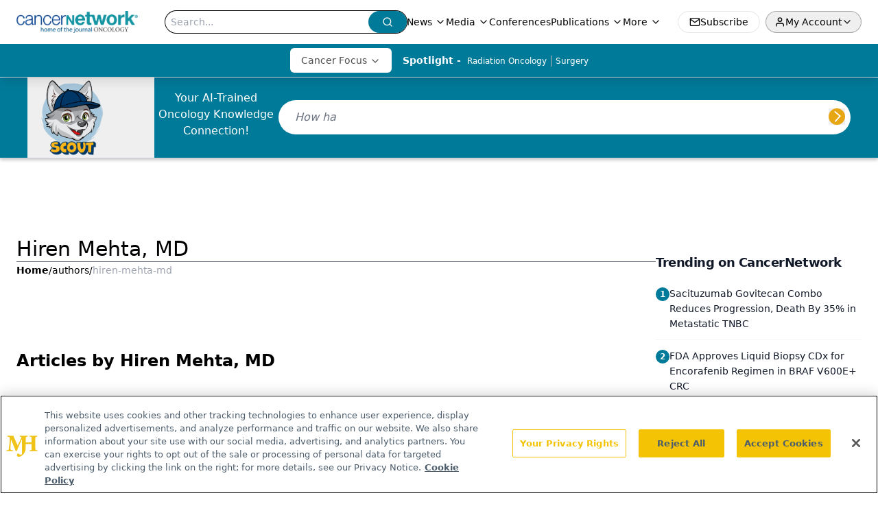

--- FILE ---
content_type: text/html; charset=utf-8
request_url: https://www.cancernetwork.com/authors/hiren-mehta-md
body_size: 23516
content:
<!DOCTYPE html><html lang="en"> <head><link rel="prefetch" href="/logo.webp"><link rel="preconnect" href="https://www.googletagmanager.com"><link rel="preconnect" href="https://cdn.segment.com"><link rel="preconnect" href="https://www.lightboxcdn.com"><link rel="preconnect" href="https://cdn.cookielaw.org"><link rel="preconnect" href="https://pub.doubleverify.com"><link rel="preconnect" href="https://www.googletagservices.com"><link rel="dns-prefetch" href="https://cdn.jsdelivr.net"><link rel="preconnect" href="https://res.lassomarketing.io"><link rel="icon" href="/favicon.svg" type="image/svg+xml"><link rel="icon" href="/favicon.ico" sizes="any"><link rel="apple-touch-icon" href="/apple-touch-icon.png"><meta charset="UTF-8"><meta name="viewport" content="width=device-width, initial-scale=1.0"><title>Hiren Mehta, MD | Authors | CancerNetwork </title><link rel="canonical" href="https://www.cancernetwork.com/authors/hiren-mehta-md"><meta name="description" content="Hiren Mehta, MD | Authors | CancerNetwork is home to the journal Oncology &#38; provides insights on the screening, early detection, diagnosis, treatment and prevention of cancers."><meta name="robots" content="index, follow"><meta property="og:title" content="Hiren Mehta, MD | Authors | CancerNetwork "><meta property="og:type" content="website"><meta property="og:image" content="https://cancernetwork.s3.amazonaws.com/cancernetwork-primary-10-15.png"><meta property="og:url" content="https://www.cancernetwork.com/authors/hiren-mehta-md"><meta property="og:image:url" content="https://cancernetwork.s3.amazonaws.com/cancernetwork-primary-10-15.png"><meta property="og:image:width" content="1200"><meta property="og:image:height" content="630"><meta property="og:image:alt" content="Hiren Mehta, MD | Authors | CancerNetwork "><meta property="article:published_time" content="2026-01-23T22:37:46.331Z"><meta property="article:modified_time" content="2026-01-23T22:37:46.331Z"><meta name="twitter:site" content="@onclive"><meta name="twitter:title" content="Hiren Mehta, MD | Authors | CancerNetwork "><meta name="twitter:image" content="https://cancernetwork.s3.amazonaws.com/cancernetwork-primary-10-15.png"><meta name="twitter:image:alt" content="Hiren Mehta, MD | Authors | CancerNetwork "><meta name="twitter:description" content="Hiren Mehta, MD | Authors | CancerNetwork is home to the journal Oncology &#38; provides insights on the screening, early detection, diagnosis, treatment and prevention of cancers."><link rel="icon" href="/favicon.ico"><meta name="twitter:image" content="https://cancernetwork.s3.amazonaws.com/cancernetwork-primary-10-15.png"><meta name="twitter:title" content="Hiren Mehta, MD | Authors | CancerNetwork "><meta name="twitter:description" content="Hiren Mehta, MD | Authors | CancerNetwork is home to the journal Oncology &#38; provides insights on the screening, early detection, diagnosis, treatment and prevention of cancers."><script type="application/ld+json">{"@context":"https://schema.org","@type":"Organization","contactPoint":{"@type":"ContactPoint","availableLanguage":["English"]},"name":"CancerNetwork - Oncology News and Clinical Expertise","alternateName":"Cancer Network","description":"CancerNetwork is home to the journal Oncology &amp; provides insights on the screening, early detection, diagnosis, treatment and prevention of cancers.","email":"MJHINFO@mjhlifesciences.com","telephone":"609-716-7777","sameAs":["https://www.facebook.com/Cancer-Network-124530046330/","https://www.linkedin.com/company/cancer-network/","https://twitter.com/CancerNetwrk","/rss.xml","https://www.youtube.com/@CancerNetwork"],"address":{"@type":"PostalAddress","streetAddress":"259 Prospect Plains Rd, Bldg H","addressLocality":"Monroe","addressRegion":"New Jersey","postalCode":"08831","addressCountry":"United States of America"},"foundingDate":"1998-12-06","founder":{"@type":"Person","name":"MJH Life Sciences"},"employees":[{"@type":"Person","name":"Silas Inman"},{"@type":"Person","name":"Kristie Kahl"},{"@type":"Person","name":"Gina Mauro"}]}</script><script async src="https://cdn.jsdelivr.net/npm/@segment/analytics-consent-wrapper-onetrust@latest/dist/umd/analytics-onetrust.umd.js"></script>
 <script>
  window.dataLayer = window.dataLayer || [];
  function gtag(){dataLayer.push(arguments);}
  gtag('set' , 'developer_id.dYWJhMj', true);
  gtag('consent', 'default', {
      ad_storage: 'denied',
      analytics_storage: 'denied',
      functionality_storage: 'denied',
      personalization_storage: 'denied',
      security_storage: 'granted',
      ad_user_data: 'denied',
      ad_personalization: 'denied',
      region: [
        'AT',
        'BE',
        'BG',
        'HR',
        'CY',
        'CZ',
        'DK',
        'EE',
        'FI',
        'FR',
        'DE',
        'EL',
        'HU',
        'IE',
        'IT',
        'LV',
        'LT',
        'LU',
        'MT',
        'NL',
        'PL',
        'PT',
        'RO',
        'SK',
        'SI',
        'ES',
        'SE',
        'GB',
        'US-CA',
      ],
    });
    gtag('consent', 'default', {
      ad_storage: 'granted',
      analytics_storage: 'granted',
      functionality_storage: 'granted',
      personalization_storage: 'granted',
      security_storage: 'granted',
      ad_user_data: 'granted',
      ad_personalization: 'granted',
    });
    </script>
    <script src="https://cdn.cookielaw.org/scripttemplates/otSDKStub.js" type="text/javascript" charset="UTF-8" data-domain-script="0196a059-28cb-71f3-a7fc-4659bcc6ca6d"></script>
    <script type="text/javascript">function OptanonWrapper() {}</script>
    <script async type="text/plain" class="optanon-category-C0001" src="https://www.lightboxcdn.com/static/lightbox_mjh.js"></script>
  <script async type="text/plain" class="optanon-category-C0004" src="https://res.lassomarketing.io/scripts/lasso-imp-id-min.js"></script> 
   <script async type="text/javascript">
      !function(){var analytics=window.analytics=window.analytics||[];if(!analytics.initialize)if(analytics.invoked)window.console&&console.error&&console.error("Segment snippet included twice.");else{analytics.invoked=!0;analytics.methods=["trackSubmit","trackClick","trackLink","trackForm","pageview","identify","reset","group","track","ready","alias","debug","page","once","off","on","addSourceMiddleware","addIntegrationMiddleware","setAnonymousId","addDestinationMiddleware"];analytics.factory=function(e){return function(){var t=Array.prototype.slice.call(arguments);t.unshift(e);analytics.push(t);return analytics}};for(var e=0;e<analytics.methods.length;e++){var key=analytics.methods[e];analytics[key]=analytics.factory(key)}analytics.load=function(key,e){var t=document.createElement("script");t.type="text/javascript";t.async=!0;t.src="https://cdn.segment.com/analytics.js/v1/" + key + "/analytics.min.js";var n=document.getElementsByTagName("script")[0];n.parentNode.insertBefore(t,n);analytics._loadOptions=e};analytics.SNIPPET_VERSION="4.13.1";
      //check lasso , if lassoImpID doesnt exist try again in 1.25 seconds
      function checkLasso() {
        if (typeof lassoImpID !== 'undefined') {
          window.LassoImpressionID = lassoImpID();
          withOneTrust(analytics).load('BBbKMoOjmhsxPnbd2nO6osz3zq67DzuN');
          analytics.page({
            'LassoImpressionID': window.LassoImpressionID
          });
        } else {
          setTimeout(checkLasso, 1000);
        }
      }
          checkLasso();
            }}();
    </script><script class="optanon-category-C0001" type="text/plain" async src="https://one.cancernetwork.com/tagmanager/scripts/one.js"></script><script async type="text/javascript" src="https://one.cancernetwork.com/tagmanager/scripts/one.js"></script><script type="text/javascript" src="https://www.googletagservices.com/tag/js/gpt.js"></script><script async src="https://pub.doubleverify.com/dvtag/20083417/DV1815449/pub.js"></script><script type="text/javascript">
            window.onDvtagReady = function (callback, timeout = 750) { 
            window.dvtag = window.dvtag || {} 
            dvtag.cmd = dvtag.cmd || [] 
            const opt = { callback, timeout, timestamp: new Date().getTime() } 
            dvtag.cmd.push(function () { dvtag.queueAdRequest(opt) }) 
            setTimeout(function () { 
            const cb = opt.callback 
            opt.callback = null 
            if (cb) cb() 
            }, timeout) 
            } 
     </script><script>(function(){const gtmID = "5KJPVFH";

        (function (w, d, s, l, i) {
          w[l] = w[l] || [];
          w[l].push({ 'gtm.start': new Date().getTime(), event: 'gtm.js' });
          var f = d.getElementsByTagName(s)[0],
            j = d.createElement(s),
            dl = l != 'dataLayer' ? '&l=' + l : '';
          j.async = true;
          j.src = 'https://www.googletagmanager.com/gtm.js?id=' + i + dl;
          f.parentNode.insertBefore(j, f);
        })(window, document, 'script', 'dataLayer', 'GTM-' + gtmID);
      })();</script><!-- <ClientRouter  /> --><link rel="stylesheet" href="/_astro/_slug_.Crq3WqPc.css">
<style>._blockContent_tqjon_1 p{margin-bottom:.75rem;line-height:1.7;font-size:.875rem;overflow-wrap:break-word}._blockContent_tqjon_1 li{font-size:.875rem;line-height:1.7}._blockContent_tqjon_1 a{color:#00f;text-decoration:underline}._blockContent_tqjon_1 .brightcove-fluid{position:relative;padding-bottom:56.25%;height:0;width:100%;margin-bottom:1rem}._blockContent_tqjon_1 .youtube-fluid iframe{height:500px}._blockContent_tqjon_1 .brightcove-fluid .video-js{height:100%;width:100%;position:absolute;inset:0}._blockContent_tqjon_1 blockquote{margin:0 10% 1rem;font-style:italic;text-align:center;font-size:x-large;padding:3rem 0;position:relative;background-image:url("data:image/svg+xml;utf8,<svg xmlns='http://www.w3.org/2000/svg' xmlns:xlink='http://www.w3.org/1999/xlink' viewBox='0 0 400 300'><polygon opacity='0.15' fill='currentColor' points='184,40 108,150 166,150 166,300 0,300 16,139 103,40'/><polygon opacity='0.15' fill='currentColor' points='216,260 292,150 234,150 234,0 400,0 384,161 297,260'/></svg>");background-repeat:no-repeat;background-position:top left;background-size:50px 50px}@media (max-width: 766px){._blockContent_tqjon_1 h6{overflow-wrap:break-word}._blockContent_tqjon_1 .multi-media-container div{flex-wrap:wrap}._blockContent_tqjon_1 .multi-media-container div .mobile-styling{width:100%}._blockContent_tqjon_1 .youtube-fluid iframe{height:360px}}@media (min-width: 768px){._blockContent_tqjon_1 .multi-media-image-container .multi-media-image[images-count="4"]{height:100px}._blockContent_tqjon_1 .multi-media-image-container .multi-media-image[images-count="3"]{height:130px}._blockContent_tqjon_1 .multi-media-image-container .multi-media-image[images-count="2"]{height:200px}}@media (min-width: 992px){._blockContent_tqjon_1 .multi-media-image-container .multi-media-image[images-count="4"]{height:150px}._blockContent_tqjon_1 .multi-media-image-container .multi-media-image[images-count="3"]{height:200px}._blockContent_tqjon_1 .multi-media-image-container .multi-media-image[images-count="2"]{height:300px}}:root{--primary-color: 192 100% 30%;--primary-color-dark: 192 100% 20%;--secondary-color: 205 75% 84%;--header-primary-color: 0 0% 100%;--header-primary-foreground: 0 0% 0%;--header-secondary-color: 192 100% 30%;--header-secondary-foreground: 0 0% 100%;--header-specialty-color: 0 0% 100%;--header-specialty-foreground: 0 0% 30%;--header-link-color: 0 0% 100%;--header-link-foreground: 0 0% 0%;--footer-primary-color: 192 100% 30%;--footer-primary-foreground: 205 75% 84%;--footer-secondary-color: 205 73% 84%;--footer-secondary-foreground: 192 100% 30%;--accent-color: 45 100% 50%;--warning-color: 348 98% 31%;--success-color: 126 43% 50%;--border-color: 0 0% 93.3%;--background-color: 0 0% 100%;--text-default-color: 0, 0%, 40%;--text-light-color: 0, 0%, 55%;--text-dark-color: 0 0% 7%;--link-color: 192 100% 30%;--link-hover-color: 348 98% 31%}
</style>
<link rel="stylesheet" href="/_astro/index.QrSEjv7a.css">
<style>.embla{overflow:hidden;height:100%;width:100%}.embla__container{display:flex;flex-direction:column;height:90%;padding:0 0 2%}.vjs-text-track-cue{font-size:1.5rem!important}.embla__slide{flex:0 0 100%;min-width:0;height:100%;display:flex;align-items:center;justify-content:center;margin:0 0 calc(15% / 9);opacity:.3;transform:scale(.95);transition:opacity .3s ease,transform .3s ease}.embla__slide.is-snapped{opacity:1;transform:scale(1);z-index:2}.embla__slide.is-in-view:not(.is-snapped){opacity:.6;transform:scale(.97)}.embla__slide:not(.is-snapped) .shorts-video-container:after{content:"";position:absolute;inset:0;background:linear-gradient(to bottom,#0000001a,#0000004d,#0000001a);pointer-events:none;z-index:1}.embla.is-wheel-scrolling{cursor:grabbing}.embla.is-wheel-scrolling .embla__slide{pointer-events:none}.shorts-item{height:100%;position:relative;display:flex;flex-direction:column;align-items:center;justify-content:center;padding:0}.shorts-video-container{position:relative;width:100%;height:100%;max-height:min(90vh,calc(100vw * 16 / 9));margin:0 auto;border-radius:12px}@supports (aspect-ratio: 9 / 16){.shorts-video-container{aspect-ratio:9 / 16;width:auto;height:100%}}@supports not (aspect-ratio: 9 / 16){.shorts-video-container{width:56.25vh;height:100%}}.shorts-video-wrapper{position:relative;width:100%;height:100%}.bg-shorts-container .video-js{width:100%!important;height:100%!important;-o-object-fit:cover;object-fit:cover;position:absolute;top:0;left:0}.bg-shorts-container .video-js video{width:100%!important;height:100%!important;-o-object-fit:cover;object-fit:cover;position:absolute;top:0;left:0}.bg-shorts-container{width:100%;height:100%;position:relative}@media (max-width: 768px){.shorts-video-container{max-width:90vw}@supports (aspect-ratio: 9 / 16){.shorts-video-container{height:100%;max-height:75vh}}}.shorts-navigation-btn{transition:all .2s ease-in-out}.shorts-navigation-btn:hover{transform:scale(1.1);background-color:#ffffff4d}.shorts-navigation-btn:active{transform:scale(.95)}@keyframes pulse{0%,to{opacity:1}50%{opacity:.5}}.loading-pulse{animation:pulse 2s cubic-bezier(.4,0,.6,1) infinite}.shorts-overlay{background:linear-gradient(to top,rgba(0,0,0,.8) 0%,rgba(0,0,0,.4) 50%,transparent 100%)}.shorts-navigation,.shorts-navigation button{z-index:9999!important;pointer-events:auto}@media (max-width: 768px){.shorts-navigation{right:8px}.shorts-navigation button{width:32px;height:32px}}
</style>
<link rel="stylesheet" href="/_astro/index.BBKiLYLg.css"><script type="module" src="/_astro/page.V2R8AmkL.js"></script></head> <body> <style>astro-island,astro-slot,astro-static-slot{display:contents}</style><script>(()=>{var e=async t=>{await(await t())()};(self.Astro||(self.Astro={})).load=e;window.dispatchEvent(new Event("astro:load"));})();</script><script>(()=>{var A=Object.defineProperty;var g=(i,o,a)=>o in i?A(i,o,{enumerable:!0,configurable:!0,writable:!0,value:a}):i[o]=a;var d=(i,o,a)=>g(i,typeof o!="symbol"?o+"":o,a);{let i={0:t=>m(t),1:t=>a(t),2:t=>new RegExp(t),3:t=>new Date(t),4:t=>new Map(a(t)),5:t=>new Set(a(t)),6:t=>BigInt(t),7:t=>new URL(t),8:t=>new Uint8Array(t),9:t=>new Uint16Array(t),10:t=>new Uint32Array(t),11:t=>1/0*t},o=t=>{let[l,e]=t;return l in i?i[l](e):void 0},a=t=>t.map(o),m=t=>typeof t!="object"||t===null?t:Object.fromEntries(Object.entries(t).map(([l,e])=>[l,o(e)]));class y extends HTMLElement{constructor(){super(...arguments);d(this,"Component");d(this,"hydrator");d(this,"hydrate",async()=>{var b;if(!this.hydrator||!this.isConnected)return;let e=(b=this.parentElement)==null?void 0:b.closest("astro-island[ssr]");if(e){e.addEventListener("astro:hydrate",this.hydrate,{once:!0});return}let c=this.querySelectorAll("astro-slot"),n={},h=this.querySelectorAll("template[data-astro-template]");for(let r of h){let s=r.closest(this.tagName);s!=null&&s.isSameNode(this)&&(n[r.getAttribute("data-astro-template")||"default"]=r.innerHTML,r.remove())}for(let r of c){let s=r.closest(this.tagName);s!=null&&s.isSameNode(this)&&(n[r.getAttribute("name")||"default"]=r.innerHTML)}let p;try{p=this.hasAttribute("props")?m(JSON.parse(this.getAttribute("props"))):{}}catch(r){let s=this.getAttribute("component-url")||"<unknown>",v=this.getAttribute("component-export");throw v&&(s+=` (export ${v})`),console.error(`[hydrate] Error parsing props for component ${s}`,this.getAttribute("props"),r),r}let u;await this.hydrator(this)(this.Component,p,n,{client:this.getAttribute("client")}),this.removeAttribute("ssr"),this.dispatchEvent(new CustomEvent("astro:hydrate"))});d(this,"unmount",()=>{this.isConnected||this.dispatchEvent(new CustomEvent("astro:unmount"))})}disconnectedCallback(){document.removeEventListener("astro:after-swap",this.unmount),document.addEventListener("astro:after-swap",this.unmount,{once:!0})}connectedCallback(){if(!this.hasAttribute("await-children")||document.readyState==="interactive"||document.readyState==="complete")this.childrenConnectedCallback();else{let e=()=>{document.removeEventListener("DOMContentLoaded",e),c.disconnect(),this.childrenConnectedCallback()},c=new MutationObserver(()=>{var n;((n=this.lastChild)==null?void 0:n.nodeType)===Node.COMMENT_NODE&&this.lastChild.nodeValue==="astro:end"&&(this.lastChild.remove(),e())});c.observe(this,{childList:!0}),document.addEventListener("DOMContentLoaded",e)}}async childrenConnectedCallback(){let e=this.getAttribute("before-hydration-url");e&&await import(e),this.start()}async start(){let e=JSON.parse(this.getAttribute("opts")),c=this.getAttribute("client");if(Astro[c]===void 0){window.addEventListener(`astro:${c}`,()=>this.start(),{once:!0});return}try{await Astro[c](async()=>{let n=this.getAttribute("renderer-url"),[h,{default:p}]=await Promise.all([import(this.getAttribute("component-url")),n?import(n):()=>()=>{}]),u=this.getAttribute("component-export")||"default";if(!u.includes("."))this.Component=h[u];else{this.Component=h;for(let f of u.split("."))this.Component=this.Component[f]}return this.hydrator=p,this.hydrate},e,this)}catch(n){console.error(`[astro-island] Error hydrating ${this.getAttribute("component-url")}`,n)}}attributeChangedCallback(){this.hydrate()}}d(y,"observedAttributes",["props"]),customElements.get("astro-island")||customElements.define("astro-island",y)}})();</script><astro-island uid="Z27ppxN" prefix="r8" component-url="/_astro/atoms.Ch89ewdX.js" component-export="SanityClient" renderer-url="/_astro/client.4AZqD4Tw.js" props="{&quot;config&quot;:[0,{&quot;dataset&quot;:[0,&quot;cancernetwork&quot;],&quot;projectId&quot;:[0,&quot;0vv8moc6&quot;],&quot;useCdn&quot;:[0,true],&quot;token&quot;:[0,&quot;skIjFEmlzBmyZpjK8Zc1FQwpwi0Bv3wVI0WhSPJfe5wEiXkmkb3Rq7h5T1WLyvXaJAhM7sOBa2vXBRGxShTPYsvCpTSYuIFBEZnhapLqKMkXyRyxCYjZQYbPv4Zbdn7UMjfKcTbCwat1s1GKaDhqbiwIffPYLGtrK4hT6V3Xq32NfzOzScjn&quot;]}]}" ssr client="load" opts="{&quot;name&quot;:&quot;SanityClient&quot;,&quot;value&quot;:true}"></astro-island> <astro-island uid="CtW9w" prefix="r9" component-url="/_astro/react.hrQvyCJB.js" component-export="AuthInit" renderer-url="/_astro/client.4AZqD4Tw.js" props="{&quot;config&quot;:[0,{&quot;region&quot;:[0,&quot;us-east-1&quot;],&quot;userPoolId&quot;:[0,&quot;us-east-1_qvUR8zszr&quot;],&quot;userPoolClientId&quot;:[0,&quot;61m96jrq9c5lgcd7kb9julrs9p&quot;],&quot;oauthDomain&quot;:[0,&quot;auth.mjhlifesciences.com&quot;],&quot;redirectSignIn&quot;:[1,[[0,&quot;https://www.cancernetwork.com/auth/callback&quot;]]],&quot;redirectSignOut&quot;:[1,[[0,&quot;https://www.cancernetwork.com&quot;]]]}]}" ssr client="load" opts="{&quot;name&quot;:&quot;AuthInit&quot;,&quot;value&quot;:true}"></astro-island> <!-- <VisualEditing enabled={visualEditingEnabled} zIndex={1000} /> --> <script>(()=>{var e=async t=>{await(await t())()};(self.Astro||(self.Astro={})).only=e;window.dispatchEvent(new Event("astro:only"));})();</script><astro-island uid="Z1Ywy7j" component-url="/_astro/index.qum6FzgI.js" component-export="default" renderer-url="/_astro/client.4AZqD4Tw.js" props="{&quot;settings&quot;:[0,{&quot;siteConfig&quot;:[0,{&quot;sanityClientConfig&quot;:[0,{&quot;dataset&quot;:[0,&quot;cancernetwork&quot;],&quot;projectId&quot;:[0,&quot;0vv8moc6&quot;],&quot;useCdn&quot;:[0,true],&quot;token&quot;:[0,&quot;skIjFEmlzBmyZpjK8Zc1FQwpwi0Bv3wVI0WhSPJfe5wEiXkmkb3Rq7h5T1WLyvXaJAhM7sOBa2vXBRGxShTPYsvCpTSYuIFBEZnhapLqKMkXyRyxCYjZQYbPv4Zbdn7UMjfKcTbCwat1s1GKaDhqbiwIffPYLGtrK4hT6V3Xq32NfzOzScjn&quot;]}],&quot;gtmID&quot;:[0,&quot;5KJPVFH&quot;],&quot;title&quot;:[0,&quot;CancerNetwork&quot;],&quot;liveDomain&quot;:[0,&quot;www.cancernetwork.com&quot;],&quot;logo&quot;:[0,&quot;/logo.webp&quot;],&quot;white_logo&quot;:[0,&quot;/logo.webp&quot;],&quot;megaMenuTaxName&quot;:[0,&quot;clinical&quot;],&quot;twitter&quot;:[0,&quot;@onclive&quot;],&quot;onejs&quot;:[0,&quot;https://one.cancernetwork.com/tagmanager/scripts/one.js&quot;],&quot;sharingImageUrl&quot;:[0,&quot;https://cancernetwork.s3.amazonaws.com/cancernetwork-primary-10-15.png&quot;],&quot;fixSecondaryNavigationLinksIdentifier&quot;:[0,true],&quot;oneTrustId&quot;:[0,&quot;0196a059-28cb-71f3-a7fc-4659bcc6ca6d&quot;],&quot;subFooterLinks&quot;:[1,[[0,{&quot;url&quot;:[0,&quot;/&quot;],&quot;title&quot;:[0,&quot;Home&quot;]}],[0,{&quot;url&quot;:[0,&quot;/about&quot;],&quot;title&quot;:[0,&quot;About Us&quot;]}],[0,{&quot;url&quot;:[0,&quot;/news&quot;],&quot;title&quot;:[0,&quot;News&quot;]}],[0,{&quot;url&quot;:[0,&quot;/contact-us&quot;],&quot;title&quot;:[0,&quot;Contact Us&quot;]}]]],&quot;subscribe&quot;:[0,{&quot;href&quot;:[0,&quot;/newsletter&quot;],&quot;text&quot;:[0,&quot;Stay up to date on recent advances in the multidisciplinary approach to cancer.&quot;]}],&quot;customSpecialtyText&quot;:[0,&quot;Cancer Focus&quot;],&quot;scoutEnabled&quot;:[0,true],&quot;scoutUrl&quot;:[0,&quot;https://scoutv3.cancernetwork.com&quot;],&quot;scoutIconUrl&quot;:[0,&quot;/CN_SCOUT-05.png&quot;],&quot;scoutBeta&quot;:[0,true]}],&quot;styleConfig&quot;:[0,{&quot;logoSize&quot;:[0,&quot;medium&quot;],&quot;navigation&quot;:[0,5],&quot;footer&quot;:[0,1],&quot;featureDeck&quot;:[0,5],&quot;featureSlider&quot;:[0,1]}],&quot;adConfig&quot;:[0,{&quot;networkID&quot;:[0,&quot;4688&quot;],&quot;adUnit&quot;:[0,&quot;cmpm.cancernetwork&quot;]}],&quot;pageConfig&quot;:[0,{&quot;publicationName&quot;:[0,&quot;CancerNetwork&quot;],&quot;publicationUrl&quot;:[0,&quot;journals&quot;],&quot;authorUrl&quot;:[0,&quot;authors&quot;]}],&quot;sanityConfig&quot;:[0,{&quot;taxonomy&quot;:[0,{&quot;news&quot;:[0,&quot;cn_taxonomy_5565_news&quot;],&quot;conference&quot;:[0,&quot;f37ff7cb-bf12-45d7-aa1d-508e79d3b99f&quot;],&quot;clinical&quot;:[0,&quot;d4c0d7f9-f28d-423f-8bdc-0b7e0d1333d9&quot;]}],&quot;docGroup&quot;:[0,{&quot;conference&quot;:[0,&quot;cn_documentGroup_53204_conference&quot;]}],&quot;contentCategory&quot;:[0,{&quot;articles&quot;:[0,&quot;8bdaa7fc-960a-4b57-b076-75fdce3741bb&quot;],&quot;sponsored&quot;:[0,&quot;f62337b2-e8ae-4a6a-beb6-c93553984c92&quot;],&quot;videos&quot;:[0,&quot;42000fd0-0d05-4832-9f2c-62c21079b76c&quot;],&quot;podcasts&quot;:[0,&quot;93d57b69-2d72-45fe-8b8a-d18e7e7e5f20&quot;],&quot;poll&quot;:[0,&quot;9e4880fc-85b8-4ffb-a066-79af8dfaa4e1&quot;],&quot;hero&quot;:[0,&quot;2504da4c-b21a-465e-88ba-3841a00c0395&quot;],&quot;slideshows&quot;:[0,&quot;61085300-0cae-4cd1-b0e8-26323ac5c2e6&quot;]}]}],&quot;customPageTypes&quot;:[1,[]],&quot;gateEnabled&quot;:[0,&quot;modal&quot;],&quot;sMaxAge&quot;:[0,300],&quot;staleWhileRevalidate&quot;:[0,329],&quot;allowedDomains&quot;:[1,[[0,&quot;ce.dvm360.com&quot;],[0,&quot;www.pharmacytimes.org&quot;],[0,&quot;www.gotoper.com&quot;]]]}],&quot;targeting&quot;:[0,{&quot;content_placement&quot;:[1,[[0,&quot;&quot;]]],&quot;document_url&quot;:[1,[[0,&quot;authors/hiren-mehta-md&quot;]]],&quot;hostname&quot;:[0,&quot;www.cancernetwork.com&quot;],&quot;adLayer&quot;:[0,{&quot;adSlotSelection&quot;:[1,[]]}]}],&quot;gateData&quot;:[0,{}]}" ssr client="only" opts="{&quot;name&quot;:&quot;ADWelcome&quot;,&quot;value&quot;:true}"></astro-island> <astro-island uid="lqrOf" prefix="r24" component-url="/_astro/ADFloatingFooter.BD49CBHT.js" component-export="default" renderer-url="/_astro/client.4AZqD4Tw.js" props="{&quot;networkID&quot;:[0,&quot;4688&quot;],&quot;adUnit&quot;:[0,&quot;cmpm.cancernetwork&quot;],&quot;targeting&quot;:[0,{&quot;content_placement&quot;:[1,[[0,&quot;&quot;]]],&quot;document_url&quot;:[1,[[0,&quot;authors/hiren-mehta-md&quot;]]],&quot;hostname&quot;:[0,&quot;www.cancernetwork.com&quot;],&quot;adLayer&quot;:[0,{&quot;adSlotSelection&quot;:[1,[]]}]}]}" ssr client="load" opts="{&quot;name&quot;:&quot;ADFloatingFooter&quot;,&quot;value&quot;:true}"></astro-island>      <astro-island uid="1cW9AE" prefix="r25" component-url="/_astro/ui.BfbiW2ft.js" component-export="N5" renderer-url="/_astro/client.4AZqD4Tw.js" props="{&quot;data&quot;:[0,{&quot;logoImage&quot;:[0,&quot;/logo.webp&quot;],&quot;mainLinks&quot;:[1,[[0,{&quot;_createdAt&quot;:[0,&quot;2020-02-04T09:53:43Z&quot;],&quot;_id&quot;:[0,&quot;73d769ef-2a17-46a6-bca8-0d20b68df649&quot;],&quot;_rev&quot;:[0,&quot;nb51mS4i9uU7ms5EQhHDKL&quot;],&quot;_type&quot;:[0,&quot;mainNavigation&quot;],&quot;_updatedAt&quot;:[0,&quot;2020-04-27T17:35:52Z&quot;],&quot;is_active&quot;:[0,true],&quot;name&quot;:[0,&quot;News&quot;],&quot;navParent&quot;:[0,null],&quot;sortOrder&quot;:[0,1],&quot;subQuery&quot;:[1,[[0,{&quot;_createdAt&quot;:[0,&quot;2022-01-20T15:04:48Z&quot;],&quot;_id&quot;:[0,&quot;d1f2a13e-1c25-4545-b106-0da70537e7ee&quot;],&quot;_rev&quot;:[0,&quot;OU32WOWh4YetHW0RkaOogi&quot;],&quot;_type&quot;:[0,&quot;mainNavigation&quot;],&quot;_updatedAt&quot;:[0,&quot;2022-01-20T15:10:10Z&quot;],&quot;children&quot;:[1,[]],&quot;is_active&quot;:[0,true],&quot;name&quot;:[0,&quot;Global Bulletin&quot;],&quot;navParent&quot;:[0,{&quot;_ref&quot;:[0,&quot;73d769ef-2a17-46a6-bca8-0d20b68df649&quot;],&quot;_type&quot;:[0,&quot;reference&quot;]}],&quot;sortOrder&quot;:[0,3],&quot;url&quot;:[0,&quot;/global-bulletin&quot;]}],[0,{&quot;_createdAt&quot;:[0,&quot;2020-02-12T18:51:02Z&quot;],&quot;_id&quot;:[0,&quot;f9fa6861-cc03-4f97-9246-26ca43500332&quot;],&quot;_rev&quot;:[0,&quot;S0vXfcLWHTxXts4KsVzUPY&quot;],&quot;_type&quot;:[0,&quot;mainNavigation&quot;],&quot;_updatedAt&quot;:[0,&quot;2022-01-20T15:10:00Z&quot;],&quot;children&quot;:[1,[]],&quot;is_active&quot;:[0,true],&quot;name&quot;:[0,&quot;All News&quot;],&quot;navParent&quot;:[0,{&quot;_ref&quot;:[0,&quot;73d769ef-2a17-46a6-bca8-0d20b68df649&quot;],&quot;_type&quot;:[0,&quot;reference&quot;]}],&quot;sortOrder&quot;:[0,4],&quot;url&quot;:[0,&quot;/news&quot;]}],[0,{&quot;_createdAt&quot;:[0,&quot;2022-01-27T20:28:04Z&quot;],&quot;_id&quot;:[0,&quot;62f8ee51-aaad-464c-a5c2-43cb4a3b89fb&quot;],&quot;_rev&quot;:[0,&quot;o0IWerqcgsmXfA4Y1GQz2E&quot;],&quot;_type&quot;:[0,&quot;mainNavigation&quot;],&quot;_updatedAt&quot;:[0,&quot;2025-05-02T19:03:42Z&quot;],&quot;children&quot;:[1,[]],&quot;is_active&quot;:[0,true],&quot;name&quot;:[0,&quot;FDA Approval Alert&quot;],&quot;navParent&quot;:[0,{&quot;_ref&quot;:[0,&quot;73d769ef-2a17-46a6-bca8-0d20b68df649&quot;],&quot;_type&quot;:[0,&quot;reference&quot;]}],&quot;url&quot;:[0,&quot;/approval-alert&quot;]}],[0,{&quot;_createdAt&quot;:[0,&quot;2024-04-08T13:01:22Z&quot;],&quot;_id&quot;:[0,&quot;41eeee0e-d48c-4551-8e6e-2edd7c2064f4&quot;],&quot;_rev&quot;:[0,&quot;Mybxr4UNDjZgGKB8bCbAz5&quot;],&quot;_type&quot;:[0,&quot;mainNavigation&quot;],&quot;_updatedAt&quot;:[0,&quot;2025-05-02T19:04:27Z&quot;],&quot;children&quot;:[1,[]],&quot;is_active&quot;:[0,true],&quot;name&quot;:[0,&quot;Women in Oncology&quot;],&quot;navParent&quot;:[0,{&quot;_ref&quot;:[0,&quot;73d769ef-2a17-46a6-bca8-0d20b68df649&quot;],&quot;_type&quot;:[0,&quot;reference&quot;]}],&quot;url&quot;:[0,&quot;/breaking-barriers&quot;]}]]],&quot;url&quot;:[0,&quot;/news&quot;]}],[0,{&quot;_createdAt&quot;:[0,&quot;2020-02-04T09:54:08Z&quot;],&quot;_id&quot;:[0,&quot;ace79040-35ee-4def-a64e-3816f4c5917b&quot;],&quot;_rev&quot;:[0,&quot;nb51mS4i9uU7ms5EQhHDKL&quot;],&quot;_type&quot;:[0,&quot;mainNavigation&quot;],&quot;_updatedAt&quot;:[0,&quot;2020-04-27T17:35:48Z&quot;],&quot;is_active&quot;:[0,true],&quot;name&quot;:[0,&quot;Media&quot;],&quot;navParent&quot;:[0,null],&quot;sortOrder&quot;:[0,2],&quot;subQuery&quot;:[1,[[0,{&quot;_createdAt&quot;:[0,&quot;2020-12-15T15:09:48Z&quot;],&quot;_id&quot;:[0,&quot;89c761ea-99c7-4918-b089-1bca2438af72&quot;],&quot;_rev&quot;:[0,&quot;n61pqJnY1CfDlUJFhf9EqD&quot;],&quot;_type&quot;:[0,&quot;mainNavigation&quot;],&quot;_updatedAt&quot;:[0,&quot;2020-12-22T15:38:44Z&quot;],&quot;children&quot;:[1,[]],&quot;is_active&quot;:[0,true],&quot;name&quot;:[0,&quot;Around the Practice&quot;],&quot;navParent&quot;:[0,{&quot;_ref&quot;:[0,&quot;ace79040-35ee-4def-a64e-3816f4c5917b&quot;],&quot;_type&quot;:[0,&quot;reference&quot;]}],&quot;url&quot;:[0,&quot;/around-the-practice&quot;]}],[0,{&quot;_createdAt&quot;:[0,&quot;2021-07-28T15:09:24Z&quot;],&quot;_id&quot;:[0,&quot;a9b98727-6afd-414d-acf7-75d2cd8d0d4f&quot;],&quot;_rev&quot;:[0,&quot;Cg9Iz2Ikq02EDLUz9Ojd5w&quot;],&quot;_type&quot;:[0,&quot;mainNavigation&quot;],&quot;_updatedAt&quot;:[0,&quot;2021-08-31T18:10:27Z&quot;],&quot;children&quot;:[1,[]],&quot;is_active&quot;:[0,true],&quot;name&quot;:[0,&quot;Between the Lines&quot;],&quot;navParent&quot;:[0,{&quot;_ref&quot;:[0,&quot;ace79040-35ee-4def-a64e-3816f4c5917b&quot;],&quot;_type&quot;:[0,&quot;reference&quot;]}],&quot;url&quot;:[0,&quot;/between-the-lines&quot;]}],[0,{&quot;_createdAt&quot;:[0,&quot;2022-03-25T15:06:04Z&quot;],&quot;_id&quot;:[0,&quot;3b11ef7d-df88-4df1-acc2-ad6b0e394952&quot;],&quot;_rev&quot;:[0,&quot;o1YOBeHimNufrIGjtZJEPM&quot;],&quot;_type&quot;:[0,&quot;mainNavigation&quot;],&quot;_updatedAt&quot;:[0,&quot;2022-03-25T15:06:04Z&quot;],&quot;children&quot;:[1,[]],&quot;is_active&quot;:[0,true],&quot;name&quot;:[0,&quot;Face Off&quot;],&quot;navParent&quot;:[0,{&quot;_ref&quot;:[0,&quot;ace79040-35ee-4def-a64e-3816f4c5917b&quot;],&quot;_type&quot;:[0,&quot;reference&quot;]}],&quot;url&quot;:[0,&quot;/face-off&quot;]}],[0,{&quot;_createdAt&quot;:[0,&quot;2024-10-22T20:32:35Z&quot;],&quot;_id&quot;:[0,&quot;7d1b304d-8193-4890-afa9-e626062161c7&quot;],&quot;_rev&quot;:[0,&quot;q15rgr9KO9mLI3ePQIuSVN&quot;],&quot;_type&quot;:[0,&quot;mainNavigation&quot;],&quot;_updatedAt&quot;:[0,&quot;2024-10-22T20:33:04Z&quot;],&quot;children&quot;:[1,[]],&quot;is_active&quot;:[0,true],&quot;name&quot;:[0,&quot;From All Angles&quot;],&quot;navParent&quot;:[0,{&quot;_ref&quot;:[0,&quot;ace79040-35ee-4def-a64e-3816f4c5917b&quot;],&quot;_type&quot;:[0,&quot;reference&quot;]}],&quot;url&quot;:[0,&quot;/from-all-angles&quot;]}],[0,{&quot;_createdAt&quot;:[0,&quot;2024-11-25T20:32:29Z&quot;],&quot;_id&quot;:[0,&quot;1ced620a-3c07-4180-a781-040fd80a7bca&quot;],&quot;_rev&quot;:[0,&quot;HG9itg5Um8jvM5zF8LCxVw&quot;],&quot;_type&quot;:[0,&quot;mainNavigation&quot;],&quot;_updatedAt&quot;:[0,&quot;2024-11-25T20:32:51Z&quot;],&quot;children&quot;:[1,[]],&quot;is_active&quot;:[0,true],&quot;name&quot;:[0,&quot;Meeting of the Minds&quot;],&quot;navParent&quot;:[0,{&quot;_ref&quot;:[0,&quot;ace79040-35ee-4def-a64e-3816f4c5917b&quot;],&quot;_type&quot;:[0,&quot;reference&quot;]}],&quot;url&quot;:[0,&quot;/meeting-of-the-minds&quot;]}],[0,{&quot;_createdAt&quot;:[0,&quot;2021-01-07T18:04:01Z&quot;],&quot;_id&quot;:[0,&quot;03ca685f-2440-4f5d-9c55-c4fe10f5c786&quot;],&quot;_rev&quot;:[0,&quot;g4B6uv27sZb3vM8Dw7z6fh&quot;],&quot;_type&quot;:[0,&quot;mainNavigation&quot;],&quot;_updatedAt&quot;:[0,&quot;2021-04-20T20:38:25Z&quot;],&quot;children&quot;:[1,[]],&quot;is_active&quot;:[0,true],&quot;name&quot;:[0,&quot;OncView&quot;],&quot;navParent&quot;:[0,{&quot;_ref&quot;:[0,&quot;ace79040-35ee-4def-a64e-3816f4c5917b&quot;],&quot;_type&quot;:[0,&quot;reference&quot;]}],&quot;url&quot;:[0,&quot;/oncview&quot;]}],[0,{&quot;_createdAt&quot;:[0,&quot;2020-02-25T10:02:17Z&quot;],&quot;_id&quot;:[0,&quot;5286b7e4-d31e-40b6-8bae-7d4967d7d3a1&quot;],&quot;_rev&quot;:[0,&quot;KpeQ5C4E447AzlNZ6AGRMt&quot;],&quot;_type&quot;:[0,&quot;mainNavigation&quot;],&quot;_updatedAt&quot;:[0,&quot;2024-11-04T16:50:13Z&quot;],&quot;children&quot;:[1,[]],&quot;is_active&quot;:[0,true],&quot;name&quot;:[0,&quot;Podcasts&quot;],&quot;navParent&quot;:[0,{&quot;_ref&quot;:[0,&quot;ace79040-35ee-4def-a64e-3816f4c5917b&quot;],&quot;_type&quot;:[0,&quot;reference&quot;]}],&quot;url&quot;:[0,&quot;/podcasts&quot;]}],[0,{&quot;_createdAt&quot;:[0,&quot;2023-03-14T13:54:29Z&quot;],&quot;_id&quot;:[0,&quot;136e1c6e-d48f-41d8-bf9b-51a968a201ef&quot;],&quot;_rev&quot;:[0,&quot;TctAtfg0qER1kILh39jbDu&quot;],&quot;_type&quot;:[0,&quot;mainNavigation&quot;],&quot;_updatedAt&quot;:[0,&quot;2023-03-14T13:54:59Z&quot;],&quot;children&quot;:[1,[]],&quot;is_active&quot;:[0,true],&quot;name&quot;:[0,&quot;Training Academy&quot;],&quot;navParent&quot;:[0,{&quot;_ref&quot;:[0,&quot;ace79040-35ee-4def-a64e-3816f4c5917b&quot;],&quot;_type&quot;:[0,&quot;reference&quot;]}],&quot;url&quot;:[0,&quot;/training-academy&quot;]}],[0,{&quot;_createdAt&quot;:[0,&quot;2024-01-18T16:10:29Z&quot;],&quot;_id&quot;:[0,&quot;90bd3f5c-afab-4e51-a13c-17ef8acfc330&quot;],&quot;_rev&quot;:[0,&quot;ZP7627ZkmfDRGke9IVhjwl&quot;],&quot;_type&quot;:[0,&quot;mainNavigation&quot;],&quot;_updatedAt&quot;:[0,&quot;2024-01-18T16:10:52Z&quot;],&quot;children&quot;:[1,[]],&quot;is_active&quot;:[0,true],&quot;name&quot;:[0,&quot;Treatment Algorithms with the Oncology Brothers&quot;],&quot;navParent&quot;:[0,{&quot;_ref&quot;:[0,&quot;ace79040-35ee-4def-a64e-3816f4c5917b&quot;],&quot;_type&quot;:[0,&quot;reference&quot;]}],&quot;url&quot;:[0,&quot;/treatment-algorithms-with-the-oncology-brothers?page=1&quot;]}],[0,{&quot;_createdAt&quot;:[0,&quot;2025-06-20T18:59:16Z&quot;],&quot;_id&quot;:[0,&quot;00b032fe-4ddf-4afb-adeb-74c90c71f602&quot;],&quot;_rev&quot;:[0,&quot;LbJ29QIVUPr32oT7mJUvzU&quot;],&quot;_type&quot;:[0,&quot;mainNavigation&quot;],&quot;_updatedAt&quot;:[0,&quot;2025-06-20T18:59:25Z&quot;],&quot;children&quot;:[1,[]],&quot;is_active&quot;:[0,true],&quot;name&quot;:[0,&quot;Videos&quot;],&quot;navParent&quot;:[0,{&quot;_ref&quot;:[0,&quot;ace79040-35ee-4def-a64e-3816f4c5917b&quot;],&quot;_type&quot;:[0,&quot;reference&quot;]}],&quot;url&quot;:[0,&quot;/videos&quot;]}]]]}],[0,{&quot;_createdAt&quot;:[0,&quot;2020-02-04T09:55:43Z&quot;],&quot;_id&quot;:[0,&quot;878118ee-82b5-40ee-8a2c-c75620c0681b&quot;],&quot;_rev&quot;:[0,&quot;nb51mS4i9uU7ms5EQhHDKL&quot;],&quot;_type&quot;:[0,&quot;mainNavigation&quot;],&quot;_updatedAt&quot;:[0,&quot;2020-04-27T17:35:43Z&quot;],&quot;is_active&quot;:[0,true],&quot;name&quot;:[0,&quot;Conferences&quot;],&quot;navParent&quot;:[0,null],&quot;sortOrder&quot;:[0,3],&quot;subQuery&quot;:[1,[]],&quot;url&quot;:[0,&quot;/conference&quot;]}],[0,{&quot;_createdAt&quot;:[0,&quot;2020-02-04T13:38:12Z&quot;],&quot;_id&quot;:[0,&quot;60871695-8ad3-4415-b75f-58b7f6d36700&quot;],&quot;_rev&quot;:[0,&quot;tCyBcWK3K6yQ8bZ6dqW4mB&quot;],&quot;_system&quot;:[0,{&quot;base&quot;:[0,{&quot;id&quot;:[0,&quot;60871695-8ad3-4415-b75f-58b7f6d36700&quot;],&quot;rev&quot;:[0,&quot;nb51mS4i9uU7ms5EQhHDKL&quot;]}]}],&quot;_type&quot;:[0,&quot;mainNavigation&quot;],&quot;_updatedAt&quot;:[0,&quot;2025-09-19T17:43:29Z&quot;],&quot;is_active&quot;:[0,true],&quot;name&quot;:[0,&quot;Publications&quot;],&quot;navParent&quot;:[0,null],&quot;sortOrder&quot;:[0,4],&quot;subQuery&quot;:[1,[[0,{&quot;_createdAt&quot;:[0,&quot;2020-02-04T13:39:31Z&quot;],&quot;_id&quot;:[0,&quot;4af570d1-18e7-492b-b6c6-54665e0a6c69&quot;],&quot;_rev&quot;:[0,&quot;Tc9ST9mIPUT5XLQ0xBp7Fk&quot;],&quot;_type&quot;:[0,&quot;mainNavigation&quot;],&quot;_updatedAt&quot;:[0,&quot;2021-10-15T18:57:48Z&quot;],&quot;children&quot;:[1,[]],&quot;is_active&quot;:[0,true],&quot;name&quot;:[0,&quot;All Journals&quot;],&quot;navParent&quot;:[0,{&quot;_ref&quot;:[0,&quot;60871695-8ad3-4415-b75f-58b7f6d36700&quot;],&quot;_type&quot;:[0,&quot;reference&quot;]}],&quot;url&quot;:[0,&quot;/journals&quot;]}],[0,{&quot;_createdAt&quot;:[0,&quot;2021-10-15T18:55:55Z&quot;],&quot;_id&quot;:[0,&quot;d25e2297-5868-45e4-91a8-4ffcd99102c1&quot;],&quot;_rev&quot;:[0,&quot;KTLLlpzz189b3POEW8L7tW&quot;],&quot;_type&quot;:[0,&quot;mainNavigation&quot;],&quot;_updatedAt&quot;:[0,&quot;2023-10-12T13:57:27Z&quot;],&quot;children&quot;:[1,[]],&quot;is_active&quot;:[0,true],&quot;name&quot;:[0,&quot;Editorial Board&quot;],&quot;navParent&quot;:[0,{&quot;_ref&quot;:[0,&quot;60871695-8ad3-4415-b75f-58b7f6d36700&quot;],&quot;_type&quot;:[0,&quot;reference&quot;]}],&quot;url&quot;:[0,&quot;/oncology-journal/editors&quot;]}],[0,{&quot;_createdAt&quot;:[0,&quot;2021-10-15T18:56:31Z&quot;],&quot;_id&quot;:[0,&quot;aa327337-7647-4ccc-bbaa-769521ffdbd4&quot;],&quot;_rev&quot;:[0,&quot;lE8wIZ9OsNdmoPpth87tIB&quot;],&quot;_type&quot;:[0,&quot;mainNavigation&quot;],&quot;_updatedAt&quot;:[0,&quot;2023-02-17T21:58:01Z&quot;],&quot;children&quot;:[1,[]],&quot;is_active&quot;:[0,true],&quot;name&quot;:[0,&quot;For Authors&quot;],&quot;navParent&quot;:[0,{&quot;_ref&quot;:[0,&quot;60871695-8ad3-4415-b75f-58b7f6d36700&quot;],&quot;_type&quot;:[0,&quot;reference&quot;]}],&quot;url&quot;:[0,&quot;/oncology-journal&quot;]}],[0,{&quot;_createdAt&quot;:[0,&quot;2024-12-19T16:13:29Z&quot;],&quot;_id&quot;:[0,&quot;ade863ff-b1cc-4e65-88c2-7fd01f00eea1&quot;],&quot;_rev&quot;:[0,&quot;FbziG4hixVI5tq0aWIoP6A&quot;],&quot;_type&quot;:[0,&quot;mainNavigation&quot;],&quot;_updatedAt&quot;:[0,&quot;2024-12-19T16:13:45Z&quot;],&quot;children&quot;:[1,[]],&quot;is_active&quot;:[0,true],&quot;name&quot;:[0,&quot;Year in Review&quot;],&quot;navParent&quot;:[0,{&quot;_ref&quot;:[0,&quot;60871695-8ad3-4415-b75f-58b7f6d36700&quot;],&quot;_type&quot;:[0,&quot;reference&quot;]}],&quot;url&quot;:[0,&quot;/year-in-review&quot;]}]]],&quot;url&quot;:[0,&quot;/journals&quot;]}],[0,{&quot;_createdAt&quot;:[0,&quot;2020-12-15T15:09:32Z&quot;],&quot;_id&quot;:[0,&quot;08936756-f409-4fc5-9427-b0a1b73410f0&quot;],&quot;_rev&quot;:[0,&quot;tCyBcWK3K6yQ8bZ6dqQg47&quot;],&quot;_system&quot;:[0,{&quot;base&quot;:[0,{&quot;id&quot;:[0,&quot;08936756-f409-4fc5-9427-b0a1b73410f0&quot;],&quot;rev&quot;:[0,&quot;ZQ1pHa0FSoYyNdjZM3Tq1s&quot;]}]}],&quot;_type&quot;:[0,&quot;mainNavigation&quot;],&quot;_updatedAt&quot;:[0,&quot;2025-09-19T16:21:31Z&quot;],&quot;is_active&quot;:[0,true],&quot;name&quot;:[0,&quot;Events&quot;],&quot;navParent&quot;:[0,null],&quot;sortOrder&quot;:[0,5],&quot;subQuery&quot;:[1,[[0,{&quot;_createdAt&quot;:[0,&quot;2022-08-08T16:15:11Z&quot;],&quot;_id&quot;:[0,&quot;84987d48-a1ac-42aa-bfd1-3eb2fcc0fd40&quot;],&quot;_rev&quot;:[0,&quot;Au5FQX1Tn0XiNGHJlsxMXL&quot;],&quot;_type&quot;:[0,&quot;mainNavigation&quot;],&quot;_updatedAt&quot;:[0,&quot;2022-08-08T18:09:06Z&quot;],&quot;children&quot;:[1,[]],&quot;is_active&quot;:[0,true],&quot;name&quot;:[0,&quot;Frontline Forum&quot;],&quot;navParent&quot;:[0,{&quot;_ref&quot;:[0,&quot;08936756-f409-4fc5-9427-b0a1b73410f0&quot;],&quot;_type&quot;:[0,&quot;reference&quot;]}],&quot;url&quot;:[0,&quot;/frontline-forum&quot;]}],[0,{&quot;_createdAt&quot;:[0,&quot;2023-03-14T17:17:31Z&quot;],&quot;_id&quot;:[0,&quot;d6f0cf1c-8174-42ca-94b6-342be0c6da11&quot;],&quot;_rev&quot;:[0,&quot;Z87fCgccOv6fV9u7SCvske&quot;],&quot;_type&quot;:[0,&quot;mainNavigation&quot;],&quot;_updatedAt&quot;:[0,&quot;2024-01-25T16:29:21Z&quot;],&quot;children&quot;:[1,[]],&quot;is_active&quot;:[0,true],&quot;name&quot;:[0,&quot;Satellite Sessions&quot;],&quot;navParent&quot;:[0,{&quot;_ref&quot;:[0,&quot;08936756-f409-4fc5-9427-b0a1b73410f0&quot;],&quot;_type&quot;:[0,&quot;reference&quot;]}],&quot;url&quot;:[0,&quot;/satellite-sessions&quot;]}]]]}],[0,{&quot;_createdAt&quot;:[0,&quot;2020-04-27T17:32:03Z&quot;],&quot;_id&quot;:[0,&quot;da731728-85b9-4e3d-be4a-90603e271abf&quot;],&quot;_rev&quot;:[0,&quot;3ZLFv6zkTKtlSEmNi65Ar6&quot;],&quot;_type&quot;:[0,&quot;mainNavigation&quot;],&quot;_updatedAt&quot;:[0,&quot;2021-01-28T22:23:45Z&quot;],&quot;is_active&quot;:[0,true],&quot;name&quot;:[0,&quot;CME/CE&quot;],&quot;navParent&quot;:[0,null],&quot;sortOrder&quot;:[0,6],&quot;subQuery&quot;:[1,[]],&quot;url&quot;:[0,&quot;/continuing-education&quot;]}],[0,{&quot;_createdAt&quot;:[0,&quot;2020-02-21T16:11:59Z&quot;],&quot;_id&quot;:[0,&quot;0e4e107d-fd6f-46bf-b456-991cb1352ec9&quot;],&quot;_rev&quot;:[0,&quot;YhOde3kZoemWRwPqRdUxEv&quot;],&quot;_type&quot;:[0,&quot;mainNavigation&quot;],&quot;_updatedAt&quot;:[0,&quot;2021-01-28T22:23:30Z&quot;],&quot;is_active&quot;:[0,true],&quot;name&quot;:[0,&quot;Resources&quot;],&quot;navParent&quot;:[0,null],&quot;sortOrder&quot;:[0,7],&quot;subQuery&quot;:[1,[[0,{&quot;_createdAt&quot;:[0,&quot;2022-08-31T13:44:03Z&quot;],&quot;_id&quot;:[0,&quot;bca9818f-47f0-4dfc-bb60-2ccce94edf4d&quot;],&quot;_rev&quot;:[0,&quot;CDXqxqJ4c7akEZTOa6tm2A&quot;],&quot;_type&quot;:[0,&quot;mainNavigation&quot;],&quot;_updatedAt&quot;:[0,&quot;2023-02-24T16:27:04Z&quot;],&quot;children&quot;:[1,[]],&quot;is_active&quot;:[0,true],&quot;name&quot;:[0,&quot;Awareness Month&quot;],&quot;navParent&quot;:[0,{&quot;_ref&quot;:[0,&quot;0e4e107d-fd6f-46bf-b456-991cb1352ec9&quot;],&quot;_type&quot;:[0,&quot;reference&quot;]}],&quot;url&quot;:[0,&quot;/awareness-month&quot;]}],[0,{&quot;_createdAt&quot;:[0,&quot;2020-02-11T14:02:30Z&quot;],&quot;_id&quot;:[0,&quot;6ab73041-1716-492a-94d3-6e864bd51ecf&quot;],&quot;_rev&quot;:[0,&quot;K6I48n2NS1AEwwBAtT1BK8&quot;],&quot;_type&quot;:[0,&quot;mainNavigation&quot;],&quot;_updatedAt&quot;:[0,&quot;2021-10-08T16:30:26Z&quot;],&quot;children&quot;:[1,[]],&quot;is_active&quot;:[0,true],&quot;name&quot;:[0,&quot;Nurse Practitioners/Physician&#39;s Assistants&quot;],&quot;navParent&quot;:[0,{&quot;_ref&quot;:[0,&quot;0e4e107d-fd6f-46bf-b456-991cb1352ec9&quot;],&quot;_type&quot;:[0,&quot;reference&quot;]}],&quot;url&quot;:[0,&quot;/roles/nurse&quot;]}],[0,{&quot;_createdAt&quot;:[0,&quot;2021-07-01T20:06:46Z&quot;],&quot;_id&quot;:[0,&quot;5cbc1ecd-2539-48b5-b10e-139fbcf9e36b&quot;],&quot;_rev&quot;:[0,&quot;Nvlj4sUoIeSL1TfxUL2LYj&quot;],&quot;_type&quot;:[0,&quot;mainNavigation&quot;],&quot;_updatedAt&quot;:[0,&quot;2021-07-01T20:06:46Z&quot;],&quot;children&quot;:[1,[]],&quot;is_active&quot;:[0,true],&quot;name&quot;:[0,&quot;Partners&quot;],&quot;navParent&quot;:[0,{&quot;_ref&quot;:[0,&quot;0e4e107d-fd6f-46bf-b456-991cb1352ec9&quot;],&quot;_type&quot;:[0,&quot;reference&quot;]}],&quot;url&quot;:[0,&quot;/partners&quot;]}],[0,{&quot;_createdAt&quot;:[0,&quot;2021-02-02T16:34:27Z&quot;],&quot;_id&quot;:[0,&quot;64639699-7299-4373-bfe8-4f070dab7e7f&quot;],&quot;_rev&quot;:[0,&quot;2oYS3tMBWrBZ5fcjWKOT3X&quot;],&quot;_type&quot;:[0,&quot;mainNavigation&quot;],&quot;_updatedAt&quot;:[0,&quot;2021-02-02T16:34:38Z&quot;],&quot;children&quot;:[1,[]],&quot;is_active&quot;:[0,true],&quot;name&quot;:[0,&quot;Sponsored&quot;],&quot;navParent&quot;:[0,{&quot;_ref&quot;:[0,&quot;0e4e107d-fd6f-46bf-b456-991cb1352ec9&quot;],&quot;_type&quot;:[0,&quot;reference&quot;]}],&quot;url&quot;:[0,&quot;/resources/sponsored-resources&quot;]}],[0,{&quot;_createdAt&quot;:[0,&quot;2023-03-02T17:04:50Z&quot;],&quot;_id&quot;:[0,&quot;4e3bfb96-b56e-4822-8783-3b2f7c27b1bf&quot;],&quot;_rev&quot;:[0,&quot;o0IWerqcgsmXfA4Y1GUFfe&quot;],&quot;_type&quot;:[0,&quot;mainNavigation&quot;],&quot;_updatedAt&quot;:[0,&quot;2025-05-02T19:09:58Z&quot;],&quot;children&quot;:[1,[]],&quot;is_active&quot;:[0,true],&quot;name&quot;:[0,&quot;Sponsored Media&quot;],&quot;navParent&quot;:[0,{&quot;_ref&quot;:[0,&quot;0e4e107d-fd6f-46bf-b456-991cb1352ec9&quot;],&quot;_type&quot;:[0,&quot;reference&quot;]}],&quot;url&quot;:[0,&quot;/sponsored-media?page=1&quot;]}]]],&quot;url&quot;:[0,&quot;/resources&quot;]}],[0,{&quot;_createdAt&quot;:[0,&quot;2024-05-02T17:57:43Z&quot;],&quot;_id&quot;:[0,&quot;84dd2e45-1109-4e99-a6a0-88ea6d3b7e08&quot;],&quot;_rev&quot;:[0,&quot;7LI3ZgNaIzU1ATj4YCRP9g&quot;],&quot;_type&quot;:[0,&quot;mainNavigation&quot;],&quot;_updatedAt&quot;:[0,&quot;2025-06-05T16:47:25Z&quot;],&quot;blank&quot;:[0,true],&quot;is_active&quot;:[0,true],&quot;name&quot;:[0,&quot;Career Center&quot;],&quot;navParent&quot;:[0,null],&quot;sortOrder&quot;:[0,9],&quot;subQuery&quot;:[1,[]],&quot;url&quot;:[0,&quot;/career-center&quot;]}],[0,{&quot;_createdAt&quot;:[0,&quot;2020-04-27T17:32:29Z&quot;],&quot;_id&quot;:[0,&quot;2f68fc0f-6830-46cd-988e-9a522a57a35e&quot;],&quot;_rev&quot;:[0,&quot;KdSi0sfYJE6bgxBjNj5JHU&quot;],&quot;_system&quot;:[0,{&quot;base&quot;:[0,{&quot;id&quot;:[0,&quot;2f68fc0f-6830-46cd-988e-9a522a57a35e&quot;],&quot;rev&quot;:[0,&quot;hj3m1zTq4MjDAkhVf7ZxeB&quot;]}]}],&quot;_type&quot;:[0,&quot;mainNavigation&quot;],&quot;_updatedAt&quot;:[0,&quot;2025-09-19T17:01:17Z&quot;],&quot;blank&quot;:[0,true],&quot;is_active&quot;:[0,true],&quot;name&quot;:[0,&quot;Subscribe&quot;],&quot;navParent&quot;:[0,null],&quot;sortOrder&quot;:[0,10],&quot;subQuery&quot;:[1,[]],&quot;url&quot;:[0,&quot;https://one.cancernetwork.com/subscribe/&quot;]}]]],&quot;secondaryLinks&quot;:[1,[[0,{&quot;_id&quot;:[0,&quot;cn_taxonomy_9_anemia&quot;],&quot;children&quot;:[1,[]],&quot;identifier&quot;:[0,&quot;adverse-effects&quot;],&quot;name&quot;:[0,&quot;Adverse Effects&quot;],&quot;parentIdentifier&quot;:[0,&quot;clinical&quot;],&quot;sortOrder&quot;:[0,null]}],[0,{&quot;_id&quot;:[0,&quot;cn_taxonomy_71_braincancer&quot;],&quot;children&quot;:[1,[]],&quot;identifier&quot;:[0,&quot;brain-cancer&quot;],&quot;name&quot;:[0,&quot;Brain Cancer&quot;],&quot;parentIdentifier&quot;:[0,&quot;clinical&quot;],&quot;sortOrder&quot;:[0,null]}],[0,{&quot;_id&quot;:[0,&quot;cn_taxonomy_72_breastcancer&quot;],&quot;children&quot;:[1,[[0,{&quot;_id&quot;:[0,&quot;cn_taxonomy_196_herpositivebreastcancer&quot;],&quot;identifier&quot;:[0,&quot;her2-positive-breast-cancer&quot;],&quot;name&quot;:[0,&quot;HER2-Positive Breast Cancer&quot;],&quot;sortOrder&quot;:[0,null]}],[0,{&quot;_id&quot;:[0,&quot;cn_taxonomy_419_triplenegativebreastcancer&quot;],&quot;identifier&quot;:[0,&quot;triple-negative-breast-cancer&quot;],&quot;name&quot;:[0,&quot;Triple-Negative Breast Cancer&quot;],&quot;sortOrder&quot;:[0,null]}]]],&quot;identifier&quot;:[0,&quot;breast-cancer&quot;],&quot;name&quot;:[0,&quot;Breast Cancer&quot;],&quot;parentIdentifier&quot;:[0,&quot;clinical&quot;],&quot;sortOrder&quot;:[0,1]}],[0,{&quot;_id&quot;:[0,&quot;cn_taxonomy_176_gastrointestinalcancer&quot;],&quot;children&quot;:[1,[[0,{&quot;_id&quot;:[0,&quot;cn_taxonomy_118_colorectalcancer&quot;],&quot;identifier&quot;:[0,&quot;colorectal-cancer&quot;],&quot;name&quot;:[0,&quot;Colorectal Cancer&quot;],&quot;sortOrder&quot;:[0,null]}],[0,{&quot;_id&quot;:[0,&quot;cn_taxonomy_161_esophagealcancer&quot;],&quot;identifier&quot;:[0,&quot;esophageal-cancer&quot;],&quot;name&quot;:[0,&quot;Esophageal Cancer&quot;],&quot;sortOrder&quot;:[0,null]}],[0,{&quot;_id&quot;:[0,&quot;cn_taxonomy_295_pancreaticcancer&quot;],&quot;identifier&quot;:[0,&quot;pancreatic-cancer&quot;],&quot;name&quot;:[0,&quot;Pancreatic Cancer&quot;],&quot;sortOrder&quot;:[0,null]}],[0,{&quot;_id&quot;:[0,&quot;cn_taxonomy_4183_gastriccancer&quot;],&quot;identifier&quot;:[0,&quot;gastric-cancer&quot;],&quot;name&quot;:[0,&quot;Gastric Cancer&quot;],&quot;sortOrder&quot;:[0,null]}],[0,{&quot;_id&quot;:[0,&quot;d1e58a5e-7ace-4695-b24f-e8ad7c464065&quot;],&quot;identifier&quot;:[0,&quot;liver-cancer&quot;],&quot;name&quot;:[0,&quot;Liver Cancer&quot;],&quot;sortOrder&quot;:[0,null]}]]],&quot;identifier&quot;:[0,&quot;gastrointestinal-cancer&quot;],&quot;name&quot;:[0,&quot;Gastrointestinal Cancer&quot;],&quot;parentIdentifier&quot;:[0,&quot;clinical&quot;],&quot;sortOrder&quot;:[0,null]}],[0,{&quot;_id&quot;:[0,&quot;cn_taxonomy_183_genitourinarycancers&quot;],&quot;children&quot;:[1,[[0,{&quot;_id&quot;:[0,&quot;cn_taxonomy_224_kidneycancer&quot;],&quot;identifier&quot;:[0,&quot;kidney-cancer&quot;],&quot;name&quot;:[0,&quot;Kidney Cancer&quot;],&quot;sortOrder&quot;:[0,2]}],[0,{&quot;_id&quot;:[0,&quot;cn_taxonomy_53_bladdercancer&quot;],&quot;identifier&quot;:[0,&quot;bladder-cancer&quot;],&quot;name&quot;:[0,&quot;Bladder Cancer&quot;],&quot;sortOrder&quot;:[0,null]}],[0,{&quot;_id&quot;:[0,&quot;cn_taxonomy_688_prostatecancer&quot;],&quot;identifier&quot;:[0,&quot;prostate-cancer&quot;],&quot;name&quot;:[0,&quot;Prostate Cancer&quot;],&quot;sortOrder&quot;:[0,null]}]]],&quot;identifier&quot;:[0,&quot;genitourinary-cancers&quot;],&quot;name&quot;:[0,&quot;Genitourinary Cancers&quot;],&quot;parentIdentifier&quot;:[0,&quot;clinical&quot;],&quot;sortOrder&quot;:[0,null]}],[0,{&quot;_id&quot;:[0,&quot;oncotherapy_taxonomy_186_gynecologiccancers&quot;],&quot;children&quot;:[1,[[0,{&quot;_id&quot;:[0,&quot;cn_taxonomy_155_endometrialcancer&quot;],&quot;identifier&quot;:[0,&quot;endometrial-cancer&quot;],&quot;name&quot;:[0,&quot;Endometrial Cancer&quot;],&quot;sortOrder&quot;:[0,null]}],[0,{&quot;_id&quot;:[0,&quot;cn_taxonomy_52236_ovariancancer&quot;],&quot;identifier&quot;:[0,&quot;ovarian-cancer&quot;],&quot;name&quot;:[0,&quot;Ovarian Cancer&quot;],&quot;sortOrder&quot;:[0,null]}],[0,{&quot;_id&quot;:[0,&quot;cn_taxonomy_87_cervicalcancer&quot;],&quot;identifier&quot;:[0,&quot;cervical-cancer&quot;],&quot;name&quot;:[0,&quot;Cervical Cancer&quot;],&quot;sortOrder&quot;:[0,null]}]]],&quot;identifier&quot;:[0,&quot;gynecologic-cancer&quot;],&quot;name&quot;:[0,&quot;Gynecologic Cancers&quot;],&quot;parentIdentifier&quot;:[0,&quot;clinical&quot;],&quot;sortOrder&quot;:[0,null]}],[0,{&quot;_id&quot;:[0,&quot;cn_taxonomy_52310_headneckcancer&quot;],&quot;children&quot;:[1,[]],&quot;identifier&quot;:[0,&quot;head-neck-cancer&quot;],&quot;name&quot;:[0,&quot;Head &amp; Neck Cancer&quot;],&quot;parentIdentifier&quot;:[0,&quot;clinical&quot;],&quot;sortOrder&quot;:[0,null]}],[0,{&quot;_id&quot;:[0,&quot;cn_taxonomy_194_hematology&quot;],&quot;children&quot;:[1,[[0,{&quot;_id&quot;:[0,&quot;cn_taxonomy_259_multiplemyeloma&quot;],&quot;identifier&quot;:[0,&quot;multiple-myeloma&quot;],&quot;name&quot;:[0,&quot;Multiple Myeloma&quot;],&quot;sortOrder&quot;:[0,5]}],[0,{&quot;_id&quot;:[0,&quot;cn_taxonomy_264_myelodysplasticsyndromes&quot;],&quot;identifier&quot;:[0,&quot;myelodysplastic-syndromes&quot;],&quot;name&quot;:[0,&quot;Myelodysplastic Syndromes&quot;],&quot;sortOrder&quot;:[0,null]}],[0,{&quot;_id&quot;:[0,&quot;cn_taxonomy_4118_myeloproliferativeneoplasms&quot;],&quot;identifier&quot;:[0,&quot;myeloproliferative-neoplasms&quot;],&quot;name&quot;:[0,&quot;Myeloproliferative Neoplasms&quot;],&quot;sortOrder&quot;:[0,null]}]]],&quot;identifier&quot;:[0,&quot;hematology&quot;],&quot;name&quot;:[0,&quot;Hematologic Oncology&quot;],&quot;parentIdentifier&quot;:[0,&quot;clinical&quot;],&quot;sortOrder&quot;:[0,null]}],[0,{&quot;_id&quot;:[0,&quot;oncotherapy_taxonomy_672_infection&quot;],&quot;children&quot;:[1,[[0,{&quot;_id&quot;:[0,&quot;oncotherapy_taxonomy_699_vaccines&quot;],&quot;identifier&quot;:[0,&quot;vaccines&quot;],&quot;name&quot;:[0,&quot;Vaccines&quot;],&quot;sortOrder&quot;:[0,null]}]]],&quot;identifier&quot;:[0,&quot;infection&quot;],&quot;name&quot;:[0,&quot;Infection&quot;],&quot;parentIdentifier&quot;:[0,&quot;clinical&quot;],&quot;sortOrder&quot;:[0,null]}],[0,{&quot;_id&quot;:[0,&quot;cn_taxonomy_20603_leukemia&quot;],&quot;children&quot;:[1,[]],&quot;identifier&quot;:[0,&quot;leukemia&quot;],&quot;name&quot;:[0,&quot;Leukemia&quot;],&quot;parentIdentifier&quot;:[0,&quot;clinical&quot;],&quot;sortOrder&quot;:[0,3]}],[0,{&quot;_id&quot;:[0,&quot;cn_taxonomy_51926_lungcancer&quot;],&quot;children&quot;:[1,[[0,{&quot;_id&quot;:[0,&quot;0cd241e9-70bb-416a-ba73-287c3d006c22&quot;],&quot;identifier&quot;:[0,&quot;small-cell-lung-cancer&quot;],&quot;name&quot;:[0,&quot;Small Cell Lung Cancer (SCLC)&quot;],&quot;sortOrder&quot;:[0,7]}],[0,{&quot;_id&quot;:[0,&quot;cf2e3b51-125a-4795-9098-f826079e02e9&quot;],&quot;identifier&quot;:[0,&quot;nsclc&quot;],&quot;name&quot;:[0,&quot;Non-Small Cell Lung Cancer (NSCLC)&quot;],&quot;sortOrder&quot;:[0,6]}]]],&quot;identifier&quot;:[0,&quot;lung-cancer&quot;],&quot;name&quot;:[0,&quot;Lung Cancer&quot;],&quot;parentIdentifier&quot;:[0,&quot;clinical&quot;],&quot;sortOrder&quot;:[0,null]}],[0,{&quot;_id&quot;:[0,&quot;cn_taxonomy_229_lymphoma&quot;],&quot;children&quot;:[1,[]],&quot;identifier&quot;:[0,&quot;lymphoma&quot;],&quot;name&quot;:[0,&quot;Lymphoma&quot;],&quot;parentIdentifier&quot;:[0,&quot;clinical&quot;],&quot;sortOrder&quot;:[0,4]}],[0,{&quot;_id&quot;:[0,&quot;cn_taxonomy_270_neuroendocrinetumors&quot;],&quot;children&quot;:[1,[]],&quot;identifier&quot;:[0,&quot;neuroendocrine-tumors&quot;],&quot;name&quot;:[0,&quot;Neuroendocrine Tumors&quot;],&quot;parentIdentifier&quot;:[0,&quot;clinical&quot;],&quot;sortOrder&quot;:[0,null]}],[0,{&quot;_id&quot;:[0,&quot;cn_taxonomy_4152_oncology&quot;],&quot;children&quot;:[1,[]],&quot;identifier&quot;:[0,&quot;oncology&quot;],&quot;name&quot;:[0,&quot;Oncology&quot;],&quot;parentIdentifier&quot;:[0,&quot;clinical&quot;],&quot;sortOrder&quot;:[0,null]}],[0,{&quot;_id&quot;:[0,&quot;cn_taxonomy_3540_pediatriccancers&quot;],&quot;children&quot;:[1,[]],&quot;identifier&quot;:[0,&quot;pediatric-cancers&quot;],&quot;name&quot;:[0,&quot;Pediatric Cancers&quot;],&quot;parentIdentifier&quot;:[0,&quot;clinical&quot;],&quot;sortOrder&quot;:[0,null]}],[0,{&quot;_id&quot;:[0,&quot;oncotherapy_taxonomy_342_radiationoncology&quot;],&quot;children&quot;:[1,[]],&quot;identifier&quot;:[0,&quot;radiation-oncology&quot;],&quot;name&quot;:[0,&quot;Radiation Oncology&quot;],&quot;parentIdentifier&quot;:[0,&quot;clinical&quot;],&quot;sortOrder&quot;:[0,null]}],[0,{&quot;_id&quot;:[0,&quot;cn_taxonomy_359_sarcoma&quot;],&quot;children&quot;:[1,[]],&quot;identifier&quot;:[0,&quot;sarcoma&quot;],&quot;name&quot;:[0,&quot;Sarcoma&quot;],&quot;parentIdentifier&quot;:[0,&quot;clinical&quot;],&quot;sortOrder&quot;:[0,null]}],[0,{&quot;_id&quot;:[0,&quot;oncotherapy_taxonomy_367_screening&quot;],&quot;children&quot;:[1,[]],&quot;identifier&quot;:[0,&quot;screening&quot;],&quot;name&quot;:[0,&quot;Screening&quot;],&quot;parentIdentifier&quot;:[0,&quot;clinical&quot;],&quot;sortOrder&quot;:[0,null]}],[0,{&quot;_id&quot;:[0,&quot;6241355d-1e60-45b2-86ce-5b6e6bd16ca9&quot;],&quot;children&quot;:[1,[]],&quot;identifier&quot;:[0,&quot;skin-cancer-n-melanoma&quot;],&quot;name&quot;:[0,&quot;Skin Cancer &amp; Melanoma&quot;],&quot;parentIdentifier&quot;:[0,&quot;clinical&quot;],&quot;sortOrder&quot;:[0,null]}],[0,{&quot;_id&quot;:[0,&quot;cn_taxonomy_4806_surgery&quot;],&quot;children&quot;:[1,[]],&quot;identifier&quot;:[0,&quot;surgery&quot;],&quot;name&quot;:[0,&quot;Surgery&quot;],&quot;parentIdentifier&quot;:[0,&quot;clinical&quot;],&quot;sortOrder&quot;:[0,null]}],[0,{&quot;_id&quot;:[0,&quot;cn_taxonomy_410_thyroidcancer&quot;],&quot;children&quot;:[1,[]],&quot;identifier&quot;:[0,&quot;thyroid-cancer&quot;],&quot;name&quot;:[0,&quot;Thyroid Cancer&quot;],&quot;parentIdentifier&quot;:[0,&quot;clinical&quot;],&quot;sortOrder&quot;:[0,null]}]]],&quot;socialLinks&quot;:[1,[[0,{&quot;_key&quot;:[0,&quot;cf1a4e4539f3&quot;],&quot;_type&quot;:[0,&quot;urlArray&quot;],&quot;blank&quot;:[0,true],&quot;title&quot;:[0,&quot;Facebook&quot;],&quot;url&quot;:[0,&quot;https://www.facebook.com/Cancer-Network-124530046330/&quot;]}],[0,{&quot;_key&quot;:[0,&quot;322cbf854512&quot;],&quot;_type&quot;:[0,&quot;urlArray&quot;],&quot;blank&quot;:[0,true],&quot;title&quot;:[0,&quot;LinkedIn&quot;],&quot;url&quot;:[0,&quot;https://www.linkedin.com/company/cancer-network/&quot;]}],[0,{&quot;_key&quot;:[0,&quot;95a8c955ea12&quot;],&quot;_type&quot;:[0,&quot;urlArray&quot;],&quot;blank&quot;:[0,true],&quot;title&quot;:[0,&quot;X&quot;],&quot;url&quot;:[0,&quot;https://twitter.com/CancerNetwrk&quot;]}],[0,{&quot;_key&quot;:[0,&quot;3616df2f3815&quot;],&quot;_type&quot;:[0,&quot;urlArray&quot;],&quot;blank&quot;:[0,true],&quot;title&quot;:[0,&quot;RSS&quot;],&quot;url&quot;:[0,&quot;/rss.xml&quot;]}],[0,{&quot;_key&quot;:[0,&quot;1c8fcd4705db&quot;],&quot;_type&quot;:[0,&quot;urlArray&quot;],&quot;blank&quot;:[0,true],&quot;title&quot;:[0,&quot;Youtube&quot;],&quot;url&quot;:[0,&quot;https://www.youtube.com/@CancerNetwork&quot;]}]]],&quot;spotlight&quot;:[1,[[0,{&quot;_createdAt&quot;:[0,&quot;2025-05-09T14:05:46Z&quot;],&quot;_id&quot;:[0,&quot;c1ccce5c-6956-4322-8e85-812b477a62c2&quot;],&quot;_rev&quot;:[0,&quot;F7SamYu4K1mT7Wx2bJ7lY1&quot;],&quot;_type&quot;:[0,&quot;subNavigation&quot;],&quot;_updatedAt&quot;:[0,&quot;2025-05-09T14:06:19Z&quot;],&quot;is_active&quot;:[0,true],&quot;name&quot;:[0,&quot;Radiation Oncology&quot;],&quot;navParent&quot;:[0,{&quot;_ref&quot;:[0,&quot;75989b19-cd8d-409b-a1ab-0fa08d53776c&quot;],&quot;_type&quot;:[0,&quot;reference&quot;]}],&quot;url&quot;:[0,&quot;/clinical/radiation-oncology&quot;]}],[0,{&quot;_createdAt&quot;:[0,&quot;2025-05-09T14:06:30Z&quot;],&quot;_id&quot;:[0,&quot;f66f5a10-6388-4a4e-87f7-3685d60f86d7&quot;],&quot;_rev&quot;:[0,&quot;YoCMcWtyE05XxlGKAiPinW&quot;],&quot;_type&quot;:[0,&quot;subNavigation&quot;],&quot;_updatedAt&quot;:[0,&quot;2025-05-09T14:06:42Z&quot;],&quot;is_active&quot;:[0,true],&quot;name&quot;:[0,&quot;Surgery&quot;],&quot;navParent&quot;:[0,{&quot;_ref&quot;:[0,&quot;75989b19-cd8d-409b-a1ab-0fa08d53776c&quot;],&quot;_type&quot;:[0,&quot;reference&quot;]}],&quot;url&quot;:[0,&quot;/clinical/surgery&quot;]}]]],&quot;footer&quot;:[1,[[0,{&quot;_createdAt&quot;:[0,&quot;2020-02-21T05:32:50Z&quot;],&quot;_id&quot;:[0,&quot;siteSettings&quot;],&quot;_rev&quot;:[0,&quot;mmevrWfdsNlwwTdFDXf1Gb&quot;],&quot;_system&quot;:[0,{&quot;base&quot;:[0,{&quot;id&quot;:[0,&quot;siteSettings&quot;],&quot;rev&quot;:[0,&quot;7KigjgZ0VKjOj8uxYrUbhD&quot;]}]}],&quot;_type&quot;:[0,&quot;siteSettings&quot;],&quot;_updatedAt&quot;:[0,&quot;2026-01-22T16:31:35Z&quot;],&quot;address&quot;:[0,{&quot;addressCountry&quot;:[0,&quot;United States of America&quot;],&quot;addressLocality&quot;:[0,&quot;Monroe&quot;],&quot;addressRegion&quot;:[0,&quot;New Jersey&quot;],&quot;postalCode&quot;:[0,&quot;08831&quot;],&quot;streetAddress&quot;:[0,&quot;259 Prospect Plains Rd, Bldg H&quot;]}],&quot;alternateName&quot;:[0,&quot;Cancer Network&quot;],&quot;contactPoint&quot;:[0,{&quot;email&quot;:[0,&quot;MJHINFO@mjhlifesciences.com&quot;],&quot;telephone&quot;:[0,&quot;609-716-7777&quot;]}],&quot;creativeLayout&quot;:[0,null],&quot;creativeLayoutLatestNews&quot;:[0,null],&quot;description&quot;:[0,&quot;CancerNetwork is home to the journal Oncology &amp; provides insights on the screening, early detection, diagnosis, treatment and prevention of cancers.&quot;],&quot;employees&quot;:[1,[[0,&quot;Silas Inman&quot;],[0,&quot;Kristie Kahl&quot;],[0,&quot;Gina Mauro&quot;]]],&quot;footerLinks&quot;:[1,[[0,{&quot;_key&quot;:[0,&quot;8bd16c9bde67&quot;],&quot;_type&quot;:[0,&quot;urlArray&quot;],&quot;title&quot;:[0,&quot;About&quot;],&quot;url&quot;:[0,&quot;/about&quot;]}],[0,{&quot;_key&quot;:[0,&quot;ea0dfb860a3f&quot;],&quot;_type&quot;:[0,&quot;urlArray&quot;],&quot;title&quot;:[0,&quot;Advertise&quot;],&quot;url&quot;:[0,&quot;/advertise&quot;]}],[0,{&quot;_key&quot;:[0,&quot;469bf68ad414&quot;],&quot;_type&quot;:[0,&quot;urlArray&quot;],&quot;blank&quot;:[0,true],&quot;title&quot;:[0,&quot;CureToday.com&quot;],&quot;url&quot;:[0,&quot;https://www.curetoday.com&quot;]}],[0,{&quot;_key&quot;:[0,&quot;84af95169a2e&quot;],&quot;_type&quot;:[0,&quot;urlArray&quot;],&quot;title&quot;:[0,&quot;OncLive.com&quot;],&quot;url&quot;:[0,&quot;https://www.onclive.com&quot;]}],[0,{&quot;_key&quot;:[0,&quot;6020c55d604e&quot;],&quot;_type&quot;:[0,&quot;urlArray&quot;],&quot;blank&quot;:[0,true],&quot;title&quot;:[0,&quot;OncNursingNews.com&quot;],&quot;url&quot;:[0,&quot;https://www.oncnursingnews.com/&quot;]}],[0,{&quot;_key&quot;:[0,&quot;875b21c82b0f&quot;],&quot;_type&quot;:[0,&quot;urlArray&quot;],&quot;blank&quot;:[0,true],&quot;title&quot;:[0,&quot;TargetedOnc.com&quot;],&quot;url&quot;:[0,&quot;https://www.targetedonc.com/&quot;]}],[0,{&quot;_key&quot;:[0,&quot;f96b785e0728&quot;],&quot;_type&quot;:[0,&quot;urlArray&quot;],&quot;title&quot;:[0,&quot;Editorial&quot;],&quot;url&quot;:[0,&quot;/oncology-journal/about-editors/editorial-board&quot;]}],[0,{&quot;_key&quot;:[0,&quot;3231ba8a0915&quot;],&quot;_type&quot;:[0,&quot;urlArray&quot;],&quot;title&quot;:[0,&quot;Contact&quot;],&quot;url&quot;:[0,&quot;https://www.cancernetwork.com/contact-us&quot;]}],[0,{&quot;_key&quot;:[0,&quot;ea912af38c6b&quot;],&quot;_type&quot;:[0,&quot;urlArray&quot;],&quot;title&quot;:[0,&quot;Terms and Conditions&quot;],&quot;url&quot;:[0,&quot;/terms&quot;]}],[0,{&quot;_key&quot;:[0,&quot;fb5ad6bdf90e&quot;],&quot;_type&quot;:[0,&quot;urlArray&quot;],&quot;title&quot;:[0,&quot;Privacy&quot;],&quot;url&quot;:[0,&quot;/privacy&quot;]}],[0,{&quot;_key&quot;:[0,&quot;b18a84a0197e&quot;],&quot;_type&quot;:[0,&quot;urlArray&quot;],&quot;title&quot;:[0,&quot;Do Not Sell My Personal Information&quot;],&quot;url&quot;:[0,&quot;https://www.mjhlifesciences.com/ccpa?domain=www.cancernetwork.com&quot;]}]]],&quot;founder&quot;:[0,&quot;MJH Life Sciences&quot;],&quot;foundingDate&quot;:[0,&quot;1998-12-06&quot;],&quot;gaID&quot;:[0,&quot;UA-630614-16,UA-155582410-3&quot;],&quot;iconUrl&quot;:[0,&quot;https://www.cancernetwork.com/pubmedOncologyText.png&quot;],&quot;idLayerSchema&quot;:[0,{&quot;active&quot;:[0,true],&quot;fields&quot;:[1,[[0,{&quot;_key&quot;:[0,&quot;6637dbffb271&quot;],&quot;fieldReferenceCommon&quot;:[0,{&quot;_dataset&quot;:[0,&quot;id-layer&quot;],&quot;_projectId&quot;:[0,&quot;0vv8moc6&quot;],&quot;_ref&quot;:[0,&quot;18a93476-c49b-42f9-9b04-0f1ff76521c8&quot;],&quot;_type&quot;:[0,&quot;crossDatasetReference&quot;]}],&quot;fieldType&quot;:[0,&quot;common&quot;]}],[0,{&quot;_key&quot;:[0,&quot;ae8693fceaec&quot;],&quot;fieldReferenceCommon&quot;:[0,{&quot;_dataset&quot;:[0,&quot;id-layer&quot;],&quot;_projectId&quot;:[0,&quot;0vv8moc6&quot;],&quot;_ref&quot;:[0,&quot;2c2aeff6-2e51-402c-8669-592c1ced14f7&quot;],&quot;_type&quot;:[0,&quot;crossDatasetReference&quot;]}],&quot;fieldType&quot;:[0,&quot;common&quot;]}]]]}],&quot;name&quot;:[0,&quot;CancerNetwork - Oncology News and Clinical Expertise&quot;],&quot;orangizationName&quot;:[0,&quot;CancerNetwork&quot;],&quot;salesforceDMPId&quot;:[0,&quot;upniwmm0d&quot;],&quot;siteURL&quot;:[0,&quot;www.cancernetwork.com&quot;],&quot;socialLinks&quot;:[1,[[0,{&quot;_key&quot;:[0,&quot;cf1a4e4539f3&quot;],&quot;_type&quot;:[0,&quot;urlArray&quot;],&quot;blank&quot;:[0,true],&quot;title&quot;:[0,&quot;Facebook&quot;],&quot;url&quot;:[0,&quot;https://www.facebook.com/Cancer-Network-124530046330/&quot;]}],[0,{&quot;_key&quot;:[0,&quot;322cbf854512&quot;],&quot;_type&quot;:[0,&quot;urlArray&quot;],&quot;blank&quot;:[0,true],&quot;title&quot;:[0,&quot;LinkedIn&quot;],&quot;url&quot;:[0,&quot;https://www.linkedin.com/company/cancer-network/&quot;]}],[0,{&quot;_key&quot;:[0,&quot;95a8c955ea12&quot;],&quot;_type&quot;:[0,&quot;urlArray&quot;],&quot;blank&quot;:[0,true],&quot;title&quot;:[0,&quot;X&quot;],&quot;url&quot;:[0,&quot;https://twitter.com/CancerNetwrk&quot;]}],[0,{&quot;_key&quot;:[0,&quot;3616df2f3815&quot;],&quot;_type&quot;:[0,&quot;urlArray&quot;],&quot;blank&quot;:[0,true],&quot;title&quot;:[0,&quot;RSS&quot;],&quot;url&quot;:[0,&quot;/rss.xml&quot;]}],[0,{&quot;_key&quot;:[0,&quot;1c8fcd4705db&quot;],&quot;_type&quot;:[0,&quot;urlArray&quot;],&quot;blank&quot;:[0,true],&quot;title&quot;:[0,&quot;Youtube&quot;],&quot;url&quot;:[0,&quot;https://www.youtube.com/@CancerNetwork&quot;]}]]]}]]],&quot;logoWidth&quot;:[0,null],&quot;logoHeight&quot;:[0,null],&quot;showSocialIcons&quot;:[0,null]}],&quot;customSpecialtyText&quot;:[0,&quot;Cancer Focus&quot;],&quot;logoSize&quot;:[0,&quot;medium&quot;],&quot;specialtyColumns&quot;:[0],&quot;mainNavigationItems&quot;:[0],&quot;isSpecialtyDisabled&quot;:[0],&quot;authEnabled&quot;:[0,true]}" ssr client="load" opts="{&quot;name&quot;:&quot;N5&quot;,&quot;value&quot;:true}" await-children><header id="navigation" class="sticky top-0 z-[9999999] w-full border-b bg-header-primary text-header-primary-foreground"><div class="mx-auto flex h-16 w-full max-w-[1480px] items-center px-4 md:px-6"><div class="flex items-center gap-2"><div class="mr-2 md:hidden"><svg stroke="currentColor" fill="none" stroke-width="2" viewBox="0 0 24 24" stroke-linecap="round" stroke-linejoin="round" class="cursor-pointer" height="26" width="26" xmlns="http://www.w3.org/2000/svg"><path d="M4 6l16 0"></path><path d="M4 12l16 0"></path><path d="M4 18l16 0"></path></svg></div><a href="/" class="lg:mr-6"><img src="/logo.webp" class="h-8 shrink-0 sm:h-10" loading="lazy" decoding="async"/></a></div><div class="flex flex-1 items-center justify-between gap-4 px-4"><div class="relative z-[9999] flex h-8 max-w-lg flex-1 items-center justify-between rounded-full bg-white ring-1 ring-header-primary-foreground transition-shadow duration-200 "><input type="text" placeholder="Search..." class="w-full bg-transparent px-2 py-1 text-sm text-black focus:outline-none" aria-label="Search"/><div class="cursor-pointer rounded-full border-none bg-primary px-5 py-2 text-header-primary-foreground transition hover:opacity-90"><svg stroke="currentColor" fill="none" stroke-width="2" viewBox="0 0 24 24" stroke-linecap="round" stroke-linejoin="round" color="white" style="color:white" height="16" width="16" xmlns="http://www.w3.org/2000/svg"><circle cx="11" cy="11" r="8"></circle><line x1="21" y1="21" x2="16.65" y2="16.65"></line></svg></div></div><nav class="hidden flex-1 items-center justify-center gap-4 text-sm font-medium text-header-primary-foreground md:flex"><div class="group relative"><div class="flex cursor-pointer items-center">News<svg stroke="currentColor" fill="none" stroke-width="2" viewBox="0 0 24 24" stroke-linecap="round" stroke-linejoin="round" class="ml-1 h-4 w-4 transition duration-200 group-hover:rotate-180" height="1em" width="1em" xmlns="http://www.w3.org/2000/svg"><path d="M6 9l6 6l6 -6"></path></svg></div><div class="absolute left-0 z-[9999] hidden w-max max-w-80 rounded-md border bg-white p-1 text-black shadow-lg group-hover:block"><a href="/global-bulletin" class="block rounded-md px-2 py-1.5 text-sm hover:bg-primary hover:text-white">Global Bulletin</a><a href="/news" class="block rounded-md px-2 py-1.5 text-sm hover:bg-primary hover:text-white">All News</a><a href="/approval-alert" class="block rounded-md px-2 py-1.5 text-sm hover:bg-primary hover:text-white">FDA Approval Alert</a><a href="/breaking-barriers" class="block rounded-md px-2 py-1.5 text-sm hover:bg-primary hover:text-white">Women in Oncology</a></div></div><div class="group relative"><div class="flex cursor-pointer items-center">Media<svg stroke="currentColor" fill="none" stroke-width="2" viewBox="0 0 24 24" stroke-linecap="round" stroke-linejoin="round" class="ml-1 h-4 w-4 transition duration-200 group-hover:rotate-180" height="1em" width="1em" xmlns="http://www.w3.org/2000/svg"><path d="M6 9l6 6l6 -6"></path></svg></div><div class="absolute left-0 z-[9999] hidden w-max max-w-80 rounded-md border bg-white p-1 text-black shadow-lg group-hover:block"><a href="/around-the-practice" class="block rounded-md px-2 py-1.5 text-sm hover:bg-primary hover:text-white">Around the Practice</a><a href="/between-the-lines" class="block rounded-md px-2 py-1.5 text-sm hover:bg-primary hover:text-white">Between the Lines</a><a href="/face-off" class="block rounded-md px-2 py-1.5 text-sm hover:bg-primary hover:text-white">Face Off</a><a href="/from-all-angles" class="block rounded-md px-2 py-1.5 text-sm hover:bg-primary hover:text-white">From All Angles</a><a href="/meeting-of-the-minds" class="block rounded-md px-2 py-1.5 text-sm hover:bg-primary hover:text-white">Meeting of the Minds</a><a href="/oncview" class="block rounded-md px-2 py-1.5 text-sm hover:bg-primary hover:text-white">OncView</a><a href="/podcasts" class="block rounded-md px-2 py-1.5 text-sm hover:bg-primary hover:text-white">Podcasts</a><a href="/training-academy" class="block rounded-md px-2 py-1.5 text-sm hover:bg-primary hover:text-white">Training Academy</a><a href="/treatment-algorithms-with-the-oncology-brothers?page=1" class="block rounded-md px-2 py-1.5 text-sm hover:bg-primary hover:text-white">Treatment Algorithms with the Oncology Brothers</a><a href="/videos" class="block rounded-md px-2 py-1.5 text-sm hover:bg-primary hover:text-white">Videos</a></div></div><div class="group relative"><a href="/conference">Conferences</a></div><div class="group relative"><div class="flex cursor-pointer items-center">Publications<svg stroke="currentColor" fill="none" stroke-width="2" viewBox="0 0 24 24" stroke-linecap="round" stroke-linejoin="round" class="ml-1 h-4 w-4 transition duration-200 group-hover:rotate-180" height="1em" width="1em" xmlns="http://www.w3.org/2000/svg"><path d="M6 9l6 6l6 -6"></path></svg></div><div class="absolute left-0 z-[9999] hidden w-max max-w-80 rounded-md border bg-white p-1 text-black shadow-lg group-hover:block"><a href="/journals" class="block rounded-md px-2 py-1.5 text-sm hover:bg-primary hover:text-white">All Journals</a><a href="/oncology-journal/editors" class="block rounded-md px-2 py-1.5 text-sm hover:bg-primary hover:text-white">Editorial Board</a><a href="/oncology-journal" class="block rounded-md px-2 py-1.5 text-sm hover:bg-primary hover:text-white">For Authors</a><a href="/year-in-review" class="block rounded-md px-2 py-1.5 text-sm hover:bg-primary hover:text-white">Year in Review</a></div></div><div class="group relative"><div class="flex cursor-pointer items-center">More<svg stroke="currentColor" fill="none" stroke-width="2" viewBox="0 0 24 24" stroke-linecap="round" stroke-linejoin="round" class="ml-1 h-4 w-4 transition duration-200 group-hover:rotate-180" height="1em" width="1em" xmlns="http://www.w3.org/2000/svg"><path d="M6 9l6 6l6 -6"></path></svg></div><div class="absolute left-0 z-[9999] hidden w-max max-w-80 rounded-md border bg-white p-1 text-black shadow-lg group-hover:block"><div class="group/item relative"><div class="group/second flex cursor-pointer items-center justify-between rounded-md px-2 py-1.5 text-sm hover:bg-primary hover:text-white">Events<svg stroke="currentColor" fill="none" stroke-width="2" viewBox="0 0 24 24" stroke-linecap="round" stroke-linejoin="round" class="ml-1 h-4 w-4 transition duration-200 group-hover/second:rotate-[90deg]" height="1em" width="1em" xmlns="http://www.w3.org/2000/svg"><path d="M6 9l6 6l6 -6"></path></svg></div><div class="absolute right-full top-0 z-[9999] hidden w-max max-w-80 rounded-md border bg-white p-1 text-black shadow-lg group-hover/item:block"><a href="/frontline-forum" class="block rounded-md px-2 py-1.5 text-sm hover:bg-primary hover:text-white">Frontline Forum</a><a href="/satellite-sessions" class="block rounded-md px-2 py-1.5 text-sm hover:bg-primary hover:text-white">Satellite Sessions</a></div></div><div class="group/item relative"><a href="/continuing-education" class="block rounded-md px-2 py-1.5 text-sm hover:bg-primary hover:text-white">CME/CE</a></div><div class="group/item relative"><div class="group/second flex cursor-pointer items-center justify-between rounded-md px-2 py-1.5 text-sm hover:bg-primary hover:text-white">Resources<svg stroke="currentColor" fill="none" stroke-width="2" viewBox="0 0 24 24" stroke-linecap="round" stroke-linejoin="round" class="ml-1 h-4 w-4 transition duration-200 group-hover/second:rotate-[90deg]" height="1em" width="1em" xmlns="http://www.w3.org/2000/svg"><path d="M6 9l6 6l6 -6"></path></svg></div><div class="absolute right-full top-0 z-[9999] hidden w-max max-w-80 rounded-md border bg-white p-1 text-black shadow-lg group-hover/item:block"><a href="/awareness-month" class="block rounded-md px-2 py-1.5 text-sm hover:bg-primary hover:text-white">Awareness Month</a><a href="/roles/nurse" class="block rounded-md px-2 py-1.5 text-sm hover:bg-primary hover:text-white">Nurse Practitioners/Physician&#x27;s Assistants</a><a href="/partners" class="block rounded-md px-2 py-1.5 text-sm hover:bg-primary hover:text-white">Partners</a><a href="/resources/sponsored-resources" class="block rounded-md px-2 py-1.5 text-sm hover:bg-primary hover:text-white">Sponsored</a><a href="/sponsored-media?page=1" class="block rounded-md px-2 py-1.5 text-sm hover:bg-primary hover:text-white">Sponsored Media</a></div></div><div class="group/item relative"><a href="/career-center" class="block rounded-md px-2 py-1.5 text-sm hover:bg-primary hover:text-white">Career Center</a></div></div></div></nav></div><a href="https://one.cancernetwork.com/subscribe/" class="border-header-primary-color ml-2 flex h-8 items-center gap-1 rounded-full border px-4 py-1 text-sm font-medium text-header-primary-foreground hover:shadow-md"><svg stroke="currentColor" fill="none" stroke-width="2" viewBox="0 0 24 24" stroke-linecap="round" stroke-linejoin="round" height="16" width="16" xmlns="http://www.w3.org/2000/svg"><path d="M4 4h16c1.1 0 2 .9 2 2v12c0 1.1-.9 2-2 2H4c-1.1 0-2-.9-2-2V6c0-1.1.9-2 2-2z"></path><polyline points="22,6 12,13 2,6"></polyline></svg><p class="hidden md:block">Subscribe</p></a><button type="button" id="radix-:r25R11:" aria-haspopup="menu" aria-expanded="false" data-state="closed" class="ml-2 flex h-8 items-center gap-1 rounded-full border border-header-primary-foreground/30 px-3 py-1 text-sm font-medium text-header-primary-foreground hover:bg-header-primary-foreground/10"><div class="relative"><svg stroke="currentColor" fill="none" stroke-width="2" viewBox="0 0 24 24" stroke-linecap="round" stroke-linejoin="round" height="16" width="16" xmlns="http://www.w3.org/2000/svg"><path d="M20 21v-2a4 4 0 0 0-4-4H8a4 4 0 0 0-4 4v2"></path><circle cx="12" cy="7" r="4"></circle></svg></div><span class="hidden md:block">My Account</span><svg stroke="currentColor" fill="none" stroke-width="2" viewBox="0 0 24 24" stroke-linecap="round" stroke-linejoin="round" class="h-4 w-4" height="1em" width="1em" xmlns="http://www.w3.org/2000/svg"><path d="M6 9l6 6l6 -6"></path></svg></button></div><div class="fixed left-0 top-0 z-[100000] h-full w-80 transform bg-primary shadow-lg transition-transform duration-300 ease-in-out md:hidden -translate-x-full"><div class="flex h-full flex-col"><div class="flex justify-end p-4"><svg stroke="currentColor" fill="currentColor" stroke-width="0" viewBox="0 0 512 512" class="cursor-pointer text-white" height="24" width="24" xmlns="http://www.w3.org/2000/svg"><path d="M405 136.798L375.202 107 256 226.202 136.798 107 107 136.798 226.202 256 107 375.202 136.798 405 256 285.798 375.202 405 405 375.202 285.798 256z"></path></svg></div><div class="flex-1 overflow-y-auto px-5 pb-6 text-sm font-semibold text-white"><ul><li class="rounded-md py-2"><div class="flex flex-col"><div class="flex w-full items-center justify-between pl-2"><span class="block text-lg">News</span><svg stroke="currentColor" fill="none" stroke-width="2" viewBox="0 0 24 24" stroke-linecap="round" stroke-linejoin="round" class="mr-2 cursor-pointer transition-transform duration-200 " color="white" style="color:white" height="20" width="20" xmlns="http://www.w3.org/2000/svg"><path d="M6 9l6 6l6 -6"></path></svg></div></div></li><li class="rounded-md py-2"><div class="flex flex-col"><div class="flex w-full items-center justify-between pl-2"><span class="block text-lg">Media</span><svg stroke="currentColor" fill="none" stroke-width="2" viewBox="0 0 24 24" stroke-linecap="round" stroke-linejoin="round" class="mr-2 cursor-pointer transition-transform duration-200 " color="white" style="color:white" height="20" width="20" xmlns="http://www.w3.org/2000/svg"><path d="M6 9l6 6l6 -6"></path></svg></div></div></li><li class="rounded-md py-2"><a class="block pl-2 text-lg" href="/conference">Conferences</a></li><li class="rounded-md py-2"><div class="flex flex-col"><div class="flex w-full items-center justify-between pl-2"><span class="block text-lg">Publications</span><svg stroke="currentColor" fill="none" stroke-width="2" viewBox="0 0 24 24" stroke-linecap="round" stroke-linejoin="round" class="mr-2 cursor-pointer transition-transform duration-200 " color="white" style="color:white" height="20" width="20" xmlns="http://www.w3.org/2000/svg"><path d="M6 9l6 6l6 -6"></path></svg></div></div></li><li class="rounded-md py-2"><div class="flex flex-col"><div class="flex w-full items-center justify-between pl-2"><span class="block text-lg">Events</span><svg stroke="currentColor" fill="none" stroke-width="2" viewBox="0 0 24 24" stroke-linecap="round" stroke-linejoin="round" class="mr-2 cursor-pointer transition-transform duration-200 " color="white" style="color:white" height="20" width="20" xmlns="http://www.w3.org/2000/svg"><path d="M6 9l6 6l6 -6"></path></svg></div></div></li><li class="rounded-md py-2"><a class="block pl-2 text-lg" href="/continuing-education">CME/CE</a></li><li class="rounded-md py-2"><div class="flex flex-col"><div class="flex w-full items-center justify-between pl-2"><span class="block text-lg">Resources</span><svg stroke="currentColor" fill="none" stroke-width="2" viewBox="0 0 24 24" stroke-linecap="round" stroke-linejoin="round" class="mr-2 cursor-pointer transition-transform duration-200 " color="white" style="color:white" height="20" width="20" xmlns="http://www.w3.org/2000/svg"><path d="M6 9l6 6l6 -6"></path></svg></div></div></li><li class="rounded-md py-2"><a class="block pl-2 text-lg" href="/career-center">Career Center</a></li><li class="rounded-md py-2"><a class="block pl-2 text-lg" href="https://one.cancernetwork.com/subscribe/">Subscribe</a></li></ul></div></div></div><div id="" class="sticky left-0 top-0 z-[1000] h-12 w-full bg-header-secondary text-header-secondary-foreground shadow-lg transition-all"><div class=" mx-auto w-full max-w-[1480px] px-4 md:px-6"><div id="specialty-links-dropdown" class="absolute left-0 top-full hidden w-full bg-white shadow-lg"><div class=" mx-auto w-full max-w-[1480px] px-4 md:px-6"><ul class="max-h-[80vh] overflow-y-auto py-6 xl:columns-5 md:columns-4 "><li class="break-inside-avoid py-1"><a class="break-inside-avoid break-words text-sm font-semibold leading-6 text-black hover:underline" href="/clinical/adverse-effects">Adverse Effects</a></li><li class="break-inside-avoid py-1"><a class="break-inside-avoid break-words text-sm font-semibold leading-6 text-black hover:underline" href="/clinical/brain-cancer">Brain Cancer</a></li><li class="break-inside-avoid py-1"><a class="break-inside-avoid break-words text-sm font-semibold leading-6 text-black hover:underline" href="/clinical/breast-cancer">Breast Cancer</a><ul><li class="py-0 pl-2"><a class="pr-6 text-sm italic leading-4 text-gray-600 hover:underline" href="/clinical/her2-positive-breast-cancer">HER2-Positive Breast Cancer</a></li><li class="py-0 pl-2"><a class="pr-6 text-sm italic leading-4 text-gray-600 hover:underline" href="/clinical/triple-negative-breast-cancer">Triple-Negative Breast Cancer</a></li></ul></li><li class="break-inside-avoid py-1"><a class="break-inside-avoid break-words text-sm font-semibold leading-6 text-black hover:underline" href="/clinical/gastrointestinal-cancer">Gastrointestinal Cancer</a><ul><li class="py-0 pl-2"><a class="pr-6 text-sm italic leading-4 text-gray-600 hover:underline" href="/clinical/colorectal-cancer">Colorectal Cancer</a></li><li class="py-0 pl-2"><a class="pr-6 text-sm italic leading-4 text-gray-600 hover:underline" href="/clinical/esophageal-cancer">Esophageal Cancer</a></li><li class="py-0 pl-2"><a class="pr-6 text-sm italic leading-4 text-gray-600 hover:underline" href="/clinical/pancreatic-cancer">Pancreatic Cancer</a></li><li class="py-0 pl-2"><a class="pr-6 text-sm italic leading-4 text-gray-600 hover:underline" href="/clinical/gastric-cancer">Gastric Cancer</a></li><li class="py-0 pl-2"><a class="pr-6 text-sm italic leading-4 text-gray-600 hover:underline" href="/clinical/liver-cancer">Liver Cancer</a></li></ul></li><li class="break-inside-avoid py-1"><a class="break-inside-avoid break-words text-sm font-semibold leading-6 text-black hover:underline" href="/clinical/genitourinary-cancers">Genitourinary Cancers</a><ul><li class="py-0 pl-2"><a class="pr-6 text-sm italic leading-4 text-gray-600 hover:underline" href="/clinical/kidney-cancer">Kidney Cancer</a></li><li class="py-0 pl-2"><a class="pr-6 text-sm italic leading-4 text-gray-600 hover:underline" href="/clinical/bladder-cancer">Bladder Cancer</a></li><li class="py-0 pl-2"><a class="pr-6 text-sm italic leading-4 text-gray-600 hover:underline" href="/clinical/prostate-cancer">Prostate Cancer</a></li></ul></li><li class="break-inside-avoid py-1"><a class="break-inside-avoid break-words text-sm font-semibold leading-6 text-black hover:underline" href="/clinical/gynecologic-cancer">Gynecologic Cancers</a><ul><li class="py-0 pl-2"><a class="pr-6 text-sm italic leading-4 text-gray-600 hover:underline" href="/clinical/endometrial-cancer">Endometrial Cancer</a></li><li class="py-0 pl-2"><a class="pr-6 text-sm italic leading-4 text-gray-600 hover:underline" href="/clinical/ovarian-cancer">Ovarian Cancer</a></li><li class="py-0 pl-2"><a class="pr-6 text-sm italic leading-4 text-gray-600 hover:underline" href="/clinical/cervical-cancer">Cervical Cancer</a></li></ul></li><li class="break-inside-avoid py-1"><a class="break-inside-avoid break-words text-sm font-semibold leading-6 text-black hover:underline" href="/clinical/head-neck-cancer">Head &amp; Neck Cancer</a></li><li class="break-inside-avoid py-1"><a class="break-inside-avoid break-words text-sm font-semibold leading-6 text-black hover:underline" href="/clinical/hematology">Hematologic Oncology</a><ul><li class="py-0 pl-2"><a class="pr-6 text-sm italic leading-4 text-gray-600 hover:underline" href="/clinical/multiple-myeloma">Multiple Myeloma</a></li><li class="py-0 pl-2"><a class="pr-6 text-sm italic leading-4 text-gray-600 hover:underline" href="/clinical/myelodysplastic-syndromes">Myelodysplastic Syndromes</a></li><li class="py-0 pl-2"><a class="pr-6 text-sm italic leading-4 text-gray-600 hover:underline" href="/clinical/myeloproliferative-neoplasms">Myeloproliferative Neoplasms</a></li></ul></li><li class="break-inside-avoid py-1"><a class="break-inside-avoid break-words text-sm font-semibold leading-6 text-black hover:underline" href="/clinical/infection">Infection</a><ul><li class="py-0 pl-2"><a class="pr-6 text-sm italic leading-4 text-gray-600 hover:underline" href="/clinical/vaccines">Vaccines</a></li></ul></li><li class="break-inside-avoid py-1"><a class="break-inside-avoid break-words text-sm font-semibold leading-6 text-black hover:underline" href="/clinical/leukemia">Leukemia</a></li><li class="break-inside-avoid py-1"><a class="break-inside-avoid break-words text-sm font-semibold leading-6 text-black hover:underline" href="/clinical/lung-cancer">Lung Cancer</a><ul><li class="py-0 pl-2"><a class="pr-6 text-sm italic leading-4 text-gray-600 hover:underline" href="/clinical/small-cell-lung-cancer">Small Cell Lung Cancer (SCLC)</a></li><li class="py-0 pl-2"><a class="pr-6 text-sm italic leading-4 text-gray-600 hover:underline" href="/clinical/nsclc">Non-Small Cell Lung Cancer (NSCLC)</a></li></ul></li><li class="break-inside-avoid py-1"><a class="break-inside-avoid break-words text-sm font-semibold leading-6 text-black hover:underline" href="/clinical/lymphoma">Lymphoma</a></li><li class="break-inside-avoid py-1"><a class="break-inside-avoid break-words text-sm font-semibold leading-6 text-black hover:underline" href="/clinical/neuroendocrine-tumors">Neuroendocrine Tumors</a></li><li class="break-inside-avoid py-1"><a class="break-inside-avoid break-words text-sm font-semibold leading-6 text-black hover:underline" href="/clinical/oncology">Oncology</a></li><li class="break-inside-avoid py-1"><a class="break-inside-avoid break-words text-sm font-semibold leading-6 text-black hover:underline" href="/clinical/pediatric-cancers">Pediatric Cancers</a></li><li class="break-inside-avoid py-1"><a class="break-inside-avoid break-words text-sm font-semibold leading-6 text-black hover:underline" href="/clinical/radiation-oncology">Radiation Oncology</a></li><li class="break-inside-avoid py-1"><a class="break-inside-avoid break-words text-sm font-semibold leading-6 text-black hover:underline" href="/clinical/sarcoma">Sarcoma</a></li><li class="break-inside-avoid py-1"><a class="break-inside-avoid break-words text-sm font-semibold leading-6 text-black hover:underline" href="/clinical/screening">Screening</a></li><li class="break-inside-avoid py-1"><a class="break-inside-avoid break-words text-sm font-semibold leading-6 text-black hover:underline" href="/clinical/skin-cancer-n-melanoma">Skin Cancer &amp; Melanoma</a></li><li class="break-inside-avoid py-1"><a class="break-inside-avoid break-words text-sm font-semibold leading-6 text-black hover:underline" href="/clinical/surgery">Surgery</a></li><li class="break-inside-avoid py-1"><a class="break-inside-avoid break-words text-sm font-semibold leading-6 text-black hover:underline" href="/clinical/thyroid-cancer">Thyroid Cancer</a></li></ul></div></div><div class="relative flex h-full justify-center pt-1.5 xl:justify-start"><button class="inline-flex items-center justify-center gap-2 whitespace-nowrap rounded-md ring-offset-background transition-colors focus-visible:outline-none focus-visible:ring-2 focus-visible:ring-ring focus-visible:ring-offset-2 disabled:pointer-events-none disabled:opacity-50 [&amp;_svg]:pointer-events-none [&amp;_svg]:size-4 [&amp;_svg]:shrink-0 px-4 py-2 mr-4 h-9 bg-header-specialty text-sm font-medium text-header-specialty-foreground hover:bg-header-specialty" id="specialty-button" aria-expanded="false" aria-controls="specialty-links-dropdown" aria-haspopup="menu">Cancer Focus<svg stroke="currentColor" fill="none" stroke-width="2" viewBox="0 0 24 24" stroke-linecap="round" stroke-linejoin="round" class="relative top-[1px] ml-1 h-4 w-4 transition-all duration-200 false" aria-hidden="true" height="1em" width="1em" xmlns="http://www.w3.org/2000/svg"><path d="M6 9l6 6l6 -6"></path></svg></button><div class="no-scrollbar hidden overflow-auto md:flex"><div class="flex shrink-0 items-center"><span class="mr-1 whitespace-pre text-sm font-bold">Spotlight - </span><div><a class="cursor-pointer whitespace-pre text-xs" href="/clinical/radiation-oncology">Radiation Oncology</a><span class="mx-1 text-gray-400">|</span></div><div><a class="cursor-pointer whitespace-pre text-xs" href="/clinical/surgery">Surgery</a></div></div></div></div></div></div></header><!--astro:end--></astro-island> <astro-island uid="222mJh" prefix="r26" component-url="/_astro/ui.BfbiW2ft.js" component-export="Scout" renderer-url="/_astro/client.4AZqD4Tw.js" props="{&quot;settings&quot;:[0,{&quot;siteConfig&quot;:[0,{&quot;sanityClientConfig&quot;:[0,{&quot;dataset&quot;:[0,&quot;cancernetwork&quot;],&quot;projectId&quot;:[0,&quot;0vv8moc6&quot;],&quot;useCdn&quot;:[0,true],&quot;token&quot;:[0,&quot;skIjFEmlzBmyZpjK8Zc1FQwpwi0Bv3wVI0WhSPJfe5wEiXkmkb3Rq7h5T1WLyvXaJAhM7sOBa2vXBRGxShTPYsvCpTSYuIFBEZnhapLqKMkXyRyxCYjZQYbPv4Zbdn7UMjfKcTbCwat1s1GKaDhqbiwIffPYLGtrK4hT6V3Xq32NfzOzScjn&quot;]}],&quot;gtmID&quot;:[0,&quot;5KJPVFH&quot;],&quot;title&quot;:[0,&quot;CancerNetwork&quot;],&quot;liveDomain&quot;:[0,&quot;www.cancernetwork.com&quot;],&quot;logo&quot;:[0,&quot;/logo.webp&quot;],&quot;white_logo&quot;:[0,&quot;/logo.webp&quot;],&quot;megaMenuTaxName&quot;:[0,&quot;clinical&quot;],&quot;twitter&quot;:[0,&quot;@onclive&quot;],&quot;onejs&quot;:[0,&quot;https://one.cancernetwork.com/tagmanager/scripts/one.js&quot;],&quot;sharingImageUrl&quot;:[0,&quot;https://cancernetwork.s3.amazonaws.com/cancernetwork-primary-10-15.png&quot;],&quot;fixSecondaryNavigationLinksIdentifier&quot;:[0,true],&quot;oneTrustId&quot;:[0,&quot;0196a059-28cb-71f3-a7fc-4659bcc6ca6d&quot;],&quot;subFooterLinks&quot;:[1,[[0,{&quot;url&quot;:[0,&quot;/&quot;],&quot;title&quot;:[0,&quot;Home&quot;]}],[0,{&quot;url&quot;:[0,&quot;/about&quot;],&quot;title&quot;:[0,&quot;About Us&quot;]}],[0,{&quot;url&quot;:[0,&quot;/news&quot;],&quot;title&quot;:[0,&quot;News&quot;]}],[0,{&quot;url&quot;:[0,&quot;/contact-us&quot;],&quot;title&quot;:[0,&quot;Contact Us&quot;]}]]],&quot;subscribe&quot;:[0,{&quot;href&quot;:[0,&quot;/newsletter&quot;],&quot;text&quot;:[0,&quot;Stay up to date on recent advances in the multidisciplinary approach to cancer.&quot;]}],&quot;customSpecialtyText&quot;:[0,&quot;Cancer Focus&quot;],&quot;scoutEnabled&quot;:[0,true],&quot;scoutUrl&quot;:[0,&quot;https://scoutv3.cancernetwork.com&quot;],&quot;scoutIconUrl&quot;:[0,&quot;/CN_SCOUT-05.png&quot;],&quot;scoutBeta&quot;:[0,true]}],&quot;styleConfig&quot;:[0,{&quot;logoSize&quot;:[0,&quot;medium&quot;],&quot;navigation&quot;:[0,5],&quot;footer&quot;:[0,1],&quot;featureDeck&quot;:[0,5],&quot;featureSlider&quot;:[0,1]}],&quot;adConfig&quot;:[0,{&quot;networkID&quot;:[0,&quot;4688&quot;],&quot;adUnit&quot;:[0,&quot;cmpm.cancernetwork&quot;]}],&quot;pageConfig&quot;:[0,{&quot;publicationName&quot;:[0,&quot;CancerNetwork&quot;],&quot;publicationUrl&quot;:[0,&quot;journals&quot;],&quot;authorUrl&quot;:[0,&quot;authors&quot;]}],&quot;sanityConfig&quot;:[0,{&quot;taxonomy&quot;:[0,{&quot;news&quot;:[0,&quot;cn_taxonomy_5565_news&quot;],&quot;conference&quot;:[0,&quot;f37ff7cb-bf12-45d7-aa1d-508e79d3b99f&quot;],&quot;clinical&quot;:[0,&quot;d4c0d7f9-f28d-423f-8bdc-0b7e0d1333d9&quot;]}],&quot;docGroup&quot;:[0,{&quot;conference&quot;:[0,&quot;cn_documentGroup_53204_conference&quot;]}],&quot;contentCategory&quot;:[0,{&quot;articles&quot;:[0,&quot;8bdaa7fc-960a-4b57-b076-75fdce3741bb&quot;],&quot;sponsored&quot;:[0,&quot;f62337b2-e8ae-4a6a-beb6-c93553984c92&quot;],&quot;videos&quot;:[0,&quot;42000fd0-0d05-4832-9f2c-62c21079b76c&quot;],&quot;podcasts&quot;:[0,&quot;93d57b69-2d72-45fe-8b8a-d18e7e7e5f20&quot;],&quot;poll&quot;:[0,&quot;9e4880fc-85b8-4ffb-a066-79af8dfaa4e1&quot;],&quot;hero&quot;:[0,&quot;2504da4c-b21a-465e-88ba-3841a00c0395&quot;],&quot;slideshows&quot;:[0,&quot;61085300-0cae-4cd1-b0e8-26323ac5c2e6&quot;]}]}],&quot;customPageTypes&quot;:[1,[]],&quot;gateEnabled&quot;:[0,&quot;modal&quot;],&quot;sMaxAge&quot;:[0,300],&quot;staleWhileRevalidate&quot;:[0,329],&quot;allowedDomains&quot;:[1,[[0,&quot;ce.dvm360.com&quot;],[0,&quot;www.pharmacytimes.org&quot;],[0,&quot;www.gotoper.com&quot;]]]}]}" ssr client="load" opts="{&quot;name&quot;:&quot;Scout&quot;,&quot;value&quot;:true}" await-children><div class="relative !z-50 -mb-16 mt-[4.25rem] flex w-full items-center justify-center overflow-visible border-b border-gray-300 bg-primary pb-2 pt-2.5 shadow-[0_2px_5px_rgba(0,0,0,0.25)] transition-all duration-500 ease-in-out xs:top-0 xs:mb-0 sm:mt-0 md:pb-0 md:pt-0"><div class="container my-0 ml-4 mr-4 flex w-full flex-row items-center gap-4 md:my-0 md:gap-12"><div class="block md:hidden"><img src="/scout_light.png" alt="scout" width="60" height="80" class="animate-fade !duration-300"/></div><div class="hidden flex-row items-center md:flex"><button class="relative flex h-full w-1/2 cursor-pointer items-center justify-center px-4 md:w-full md:justify-start"><img src="/scout_light.png" alt="scout" width="100" height="120" class="animate-fade !duration-300"/></button><p class="xxs:mt-0 mb-2 mt-2 text-center font-thin text-white md:mb-4">Your AI-Trained Oncology Knowledge Connection!</p></div><div class="relative z-10 w-full cursor-pointer md:px-0"><div class="input-container flex w-full items-center justify-center gap-8 md:block md:w-auto md:px-0"><div class="block pt-2 md:hidden"><img src="/scout_light.png" alt="scout" width="50" height="60" class="hidden object-contain"/></div><div class="relative w-full"><div class="relative flex h-10 min-w-[60%] flex-1 items-center justify-start rounded-full border-none bg-white px-4 pr-4 text-sm italic text-gray-500 outline-none xs:px-6 md:h-[50px] md:text-base"></div><button class="absolute right-2 top-2 md:top-3"><img src="/yellow_button.svg" alt="search" width="24" height="24"/></button></div></div></div></div></div><div class="scout-open-container max-w-screen fixed left-0 right-0 top-0 z-[999999999] h-full w-full overflow-hidden bg-white transition-all xs:mt-0 max-h-0 transition-[max-height] duration-[.5s] ease-in"><div class="grid min-h-[100dvh] place-items-center"><svg stroke="currentColor" fill="currentColor" stroke-width="0" viewBox="0 0 512 512" class="text-gray-500 bg-transparent absolute right-2 top-2 z-50 cursor-pointer" height="2rem" width="2rem" xmlns="http://www.w3.org/2000/svg"><path fill="none" stroke-miterlimit="10" stroke-width="32" d="M448 256c0-106-86-192-192-192S64 150 64 256s86 192 192 192 192-86 192-192z"></path><path fill="none" stroke-linecap="round" stroke-linejoin="round" stroke-width="32" d="M320 320 192 192m0 128 128-128"></path></svg><div class="relative h-full w-full"></div></div></div><!--astro:end--></astro-island> <div class="relative flex min-h-screen flex-col"> <main class="flex flex-1 flex-col"> <!-- {
      settings?.adConfig?.networkID && targeting && (
        <div class="flex items-center justify-center bg-gray-50 pb-6 pt-2">
          <div class="flex h-[50px] md:h-[90px] w-[728px] items-center justify-center">
            <AD728x90
              client:load
              networkID={settings.adConfig.networkID}
              adUnit={settings.adConfig.adUnit}
              targeting={targeting}
            />
          </div>
        </div>
      )
    } --> <main class="flex-1 pb-12"> <div slot="template" class="2xl:px-12 mx-auto w-full max-w-[1480px] px-4 md:px-6 "> <div class="relative grid w-full flex-1 grid-cols-12 place-content-start gap-8"> <div class="flex flex-col items-center justify-center col-span-12  mb-2 min-h-[50px]"> <astro-island uid="HNyDf" prefix="r31" component-url="/_astro/AD728x90.xymo_LwC.js" component-export="default" renderer-url="/_astro/client.4AZqD4Tw.js" props="{&quot;data&quot;:[0,null],&quot;networkID&quot;:[0,&quot;4688&quot;],&quot;adUnit&quot;:[0,&quot;cmpm.cancernetwork&quot;],&quot;targeting&quot;:[0,{&quot;content_placement&quot;:[1,[[0,&quot;&quot;]]],&quot;document_url&quot;:[1,[[0,&quot;authors/hiren-mehta-md&quot;]]],&quot;hostname&quot;:[0,&quot;www.cancernetwork.com&quot;],&quot;adLayer&quot;:[0,{&quot;adSlotSelection&quot;:[1,[]]}]}],&quot;hidden&quot;:[0,false]}" ssr client="load" opts="{&quot;name&quot;:&quot;AD728x90&quot;,&quot;value&quot;:true}" await-children><div id="leaderboardWrapper" class="leaderboardAdWrapper mx-auto mt-1 flex min-h-[90px] flex-col items-center justify-center md:min-h-[102px]"><div class="bg-transparent"><div class="relative hidden text-center text-[8px] text-gray-600">Advertisement</div><div id="div-gpt-ad-top" class="AD728x90 mx-auto text-center"></div></div></div><!--astro:end--></astro-island>  </div> </div> </div><div slot="grid" class="2xl:px-12 mx-auto w-full max-w-[1480px] px-4 md:px-6 "> <div class="flex w-full flex-row gap-8"> <div class="relative grid w-full flex-1 grid-cols-12 place-content-start gap-8"><div class="flex flex-col items-center justify-center col-span-12  "> <div class="flex w-full flex-col justify-start"><div class="flex flex-col"><h1 class="text-3xl undefined ">Hiren Mehta, MD</h1></div><div class=" w-full border-b border-gray-500"></div></div> </div><div class="flex flex-col items-center justify-center col-span-12  "> <astro-island uid="17YkL0" component-url="/_astro/breadcrumbs.oR0xVFlB.js" component-export="default" renderer-url="/_astro/client.4AZqD4Tw.js" props="{&quot;docGroup&quot;:[0],&quot;title&quot;:[0]}" ssr client="only" opts="{&quot;name&quot;:&quot;BreadCrumb&quot;,&quot;value&quot;:true}"></astro-island> </div><div class="flex flex-col items-center justify-center col-span-12  flex items-center justify-center md:hidden"> <astro-island uid="ZqsRKu" prefix="r32" component-url="/_astro/AD300x250.vKjyhilP.js" component-export="default" renderer-url="/_astro/client.4AZqD4Tw.js" props="{&quot;data&quot;:[0,null],&quot;networkID&quot;:[0,&quot;4688&quot;],&quot;adUnit&quot;:[0,&quot;cmpm.cancernetwork&quot;],&quot;pos&quot;:[0,&quot;rec1-mobile&quot;],&quot;targeting&quot;:[0,{&quot;content_placement&quot;:[1,[[0,&quot;&quot;]]],&quot;document_url&quot;:[1,[[0,&quot;authors/hiren-mehta-md&quot;]]],&quot;hostname&quot;:[0,&quot;www.cancernetwork.com&quot;],&quot;adLayer&quot;:[0,{&quot;adSlotSelection&quot;:[1,[]]}]}],&quot;hidden&quot;:[0,false]}" ssr client="load" opts="{&quot;name&quot;:&quot;AD300x250&quot;,&quot;value&quot;:true}" await-children><div class="z-50"><div class="hidden text-center text-[8px] text-gray-500">Advertisement</div><div id="div-gpt-ad-rec1-mobile" class="" style="width:300px;min-height:250px"></div></div><!--astro:end--></astro-island> </div><div class="flex flex-col items-center justify-center col-span-12  "> <astro-island uid="Z1xIim3" prefix="r33" component-url="/_astro/index.BbBvruh1.js" component-export="default" renderer-url="/_astro/client.4AZqD4Tw.js" props="{&quot;displayName&quot;:[0,&quot;Hiren Mehta, MD&quot;],&quot;profileImage&quot;:[0,null],&quot;biography&quot;:[0,null]}" ssr client="load" opts="{&quot;name&quot;:&quot;AuthorInfoComponent&quot;,&quot;value&quot;:true}"></astro-island> </div><div class="flex flex-col items-center justify-center col-span-12  "> <h2 class="w-full text-2xl font-bold pt-8" children="Articles by Hiren Mehta, MD">Articles by Hiren Mehta, MD</h2> </div><div class="flex flex-col items-center justify-center col-span-12  "> <astro-island uid="Z2qIjKH" prefix="r34" component-url="/_astro/index.CINVGTbV.js" component-export="default" renderer-url="/_astro/client.4AZqD4Tw.js" props="{&quot;data&quot;:[1,[[0,{&quot;_id&quot;:[0,&quot;cn_article_400217&quot;],&quot;articleType&quot;:[0,null],&quot;authors&quot;:[1,[[0,{&quot;displayName&quot;:[0,&quot;Nichole T. Tanner, MD&quot;],&quot;profileImage&quot;:[0,null],&quot;url&quot;:[0,&quot;/authors/nichole-t-tanner-md&quot;]}],[0,{&quot;displayName&quot;:[0,&quot;Hiren Mehta, MD&quot;],&quot;profileImage&quot;:[0,null],&quot;url&quot;:[0,&quot;/authors/hiren-mehta-md&quot;]}],[0,{&quot;displayName&quot;:[0,&quot;Gerard A. Silvestri, MD, MS&quot;],&quot;profileImage&quot;:[0,null],&quot;url&quot;:[0,&quot;/authors/gerard-silvestri-md-ms&quot;]}]]],&quot;contentCategory&quot;:[0,&quot;Articles&quot;],&quot;documentGroup&quot;:[0,null],&quot;documentGroupMapping&quot;:[0,null],&quot;estimatedReadingTime&quot;:[0,42],&quot;isGated&quot;:[0,null],&quot;pageNumber&quot;:[0,null],&quot;published&quot;:[0,&quot;2012-02-15T05:00:00Z&quot;],&quot;summary&quot;:[0,&quot;In this review, the authors discuss past attempts at lung cancer screening, the results of the National Lung Cancer Screening Trial, and innovative tests for lung cancer screening currently being evaluated.&quot;],&quot;thumbnail&quot;:[0,null],&quot;title&quot;:[0,&quot;New Testing for Lung Cancer Screening&quot;],&quot;trailStates&quot;:[0,null],&quot;type&quot;:[0,null],&quot;url&quot;:[0,&quot;/view/new-testing-lung-cancer-screening&quot;]}]]],&quot;totalCount&quot;:[0,1],&quot;contentType&quot;:[0,&quot;article&quot;],&quot;isPaginationVisible&quot;:[0,true],&quot;page&quot;:[0,1],&quot;itemsPerPage&quot;:[0,30]}" ssr client="load" opts="{&quot;name&quot;:&quot;CardDeckListing&quot;,&quot;value&quot;:true}" await-children><div class="flex h-full w-full flex-col items-center justify-between gap-10"><div class="flex h-full w-full flex-col items-start"><div class="flex flex-col gap-12"><article class="group w-full overflow-hidden rounded-xl bg-white transition-all duration-300 ease-out flex flex-col items-start md:flex-row"><a href="/view/new-testing-lung-cancer-screening" class="block aspect-video w-full md:w-[30%] md:min-w-[200px] relative mt-2 shrink-0 overflow-hidden md:rounded-l-xl"><img fetchpriority="low" loading="eager" alt="" class="absolute inset-0 aspect-video h-auto w-full rounded-t-xl object-cover transition-transform duration-500 ease-out group-hover:scale-110 md:rounded-l-xl md:rounded-tr-none !aspect-video bg-primary !object-contain p-4" src="/logo.webp"/></a><div class="flex flex-1 flex-col justify-between px-1 pt-4 sm:px-6 sm:py-2"><div class="space-y-3"><a href="/view/new-testing-lung-cancer-screening" class="group/title block"><h3 class="line-clamp-3 text-lg font-bold leading-tight text-gray-900 transition-colors duration-200 group-hover/title:text-primary sm:text-xl">New Testing for Lung Cancer Screening</h3></a><div class="flex flex-wrap items-center text-sm text-gray-600"><span class="mr-0 font-medium italic">By</span><span class="flex items-center"><a class="hover:text-primary-dark pl-2 font-medium text-primary transition-colors duration-200 hover:underline" href="/authors/nichole-t-tanner-md">Nichole T. Tanner, MD<!-- -->,</a></span><span class="flex items-center"><a class="hover:text-primary-dark pl-2 font-medium text-primary transition-colors duration-200 hover:underline" href="/authors/hiren-mehta-md">Hiren Mehta, MD<!-- -->,</a></span><span class="flex items-center"><a class="hover:text-primary-dark pl-2 font-medium text-primary transition-colors duration-200 hover:underline" href="/authors/gerard-silvestri-md-ms">Gerard A. Silvestri, MD, MS</a></span></div><div class="flex items-center gap-2 text-sm text-gray-500"><svg class="h-4 w-4" fill="none" stroke="currentColor" viewBox="0 0 24 24"><path stroke-linecap="round" stroke-linejoin="round" stroke-width="2" d="M8 7V3m8 4V3m-9 8h10M5 21h14a2 2 0 002-2V7a2 2 0 00-2-2H5a2 2 0 00-2 2v12a2 2 0 002 2z"></path></svg><time dateTime="2012-02-15T05:00:00Z">February 15th 2012</time></div></div><p class="mt-3 line-clamp-2">In this review, the authors discuss past attempts at lung cancer screening, the results of the National Lung Cancer Screening Trial, and innovative tests for lung cancer screening currently being evaluated.</p></div></article></div></div><div class="w-full"></div></div><!--astro:end--></astro-island> </div><div class="flex flex-col items-center justify-center col-span-12  flex items-center justify-center md:hidden"> <astro-island uid="pBmNm" prefix="r35" component-url="/_astro/AD300x250.vKjyhilP.js" component-export="default" renderer-url="/_astro/client.4AZqD4Tw.js" props="{&quot;data&quot;:[0,null],&quot;networkID&quot;:[0,&quot;4688&quot;],&quot;adUnit&quot;:[0,&quot;cmpm.cancernetwork&quot;],&quot;pos&quot;:[0,&quot;rec2-mobile&quot;],&quot;targeting&quot;:[0,{&quot;content_placement&quot;:[1,[[0,&quot;&quot;]]],&quot;document_url&quot;:[1,[[0,&quot;authors/hiren-mehta-md&quot;]]],&quot;hostname&quot;:[0,&quot;www.cancernetwork.com&quot;],&quot;adLayer&quot;:[0,{&quot;adSlotSelection&quot;:[1,[]]}]}],&quot;hidden&quot;:[0,false]}" ssr client="load" opts="{&quot;name&quot;:&quot;AD300x250&quot;,&quot;value&quot;:true}" await-children><div class="z-50"><div class="hidden text-center text-[8px] text-gray-500">Advertisement</div><div id="div-gpt-ad-rec2-mobile" class="" style="width:300px;min-height:250px"></div></div><!--astro:end--></astro-island> </div><div class="flex flex-col items-center justify-center col-span-12  mb-0"> <div class="flex w-full flex-col gap-4"><div class="flex w-full items-center justify-between border-b-2 border-b-secondary py-2"><h2 class="text-2xl font-semibold">Latest Updated Articles</h2></div><ul class="grid auto-rows-fr grid-cols-1 gap-6 md:grid-cols-2"><li><div class="flex h-full gap-4 border-b border-b-gray-300 py-4"><a href="/view/new-testing-lung-cancer-screening" class="h-36 w-36 shrink-0"><img fetchpriority="auto" loading="eager" alt="New Testing for Lung Cancer Screening" class="h-full w-full rounded-md object-cover !aspect-video bg-primary !object-contain p-4" src="/logo.webp"/></a><div class="flex flex-col gap-0"><a href="/view/new-testing-lung-cancer-screening" class="break-word max-w-fit hyphens-auto text-base font-semibold hover:text-primary">New Testing for Lung Cancer Screening</a><p class="text-sm font-light italic text-gray-400">Published: February 15th 2012 | Updated: </p><p></p></div></div></li></ul></div> </div><div class="flex flex-col items-center justify-center col-span-12  "> <br> </div><div class="flex flex-col items-center justify-center col-span-12  "> <br> </div></div> <div class="hidden !w-[300px] flex-col gap-8 lg:flex"> <div class="flex flex-col items-center justify-center col-span-12  "> <astro-island uid="1QcIUQ" prefix="r36" component-url="/_astro/AD300x250.vKjyhilP.js" component-export="default" renderer-url="/_astro/client.4AZqD4Tw.js" props="{&quot;data&quot;:[0,null],&quot;networkID&quot;:[0,&quot;4688&quot;],&quot;adUnit&quot;:[0,&quot;cmpm.cancernetwork&quot;],&quot;pos&quot;:[0,&quot;rec1&quot;],&quot;targeting&quot;:[0,{&quot;content_placement&quot;:[1,[[0,&quot;&quot;]]],&quot;document_url&quot;:[1,[[0,&quot;authors/hiren-mehta-md&quot;]]],&quot;hostname&quot;:[0,&quot;www.cancernetwork.com&quot;],&quot;adLayer&quot;:[0,{&quot;adSlotSelection&quot;:[1,[]]}]}],&quot;hidden&quot;:[0,false]}" ssr client="load" opts="{&quot;name&quot;:&quot;AD300x250&quot;,&quot;value&quot;:true}" await-children><div class="z-50"><div class="hidden text-center text-[8px] text-gray-500">Advertisement</div><div id="div-gpt-ad-rec1" class="" style="width:300px;min-height:250px"></div></div><!--astro:end--></astro-island> </div><div class="flex flex-col items-center justify-center col-span-12  "> <astro-island uid="Z1AgRCD" prefix="r37" component-url="/_astro/AD300x250.vKjyhilP.js" component-export="default" renderer-url="/_astro/client.4AZqD4Tw.js" props="{&quot;data&quot;:[0,null],&quot;networkID&quot;:[0,&quot;4688&quot;],&quot;adUnit&quot;:[0,&quot;cmpm.cancernetwork&quot;],&quot;pos&quot;:[0,&quot;rec2&quot;],&quot;hidden&quot;:[0,false],&quot;targeting&quot;:[0,{&quot;content_placement&quot;:[1,[[0,&quot;&quot;]]],&quot;document_url&quot;:[1,[[0,&quot;authors/hiren-mehta-md&quot;]]],&quot;hostname&quot;:[0,&quot;www.cancernetwork.com&quot;],&quot;adLayer&quot;:[0,{&quot;adSlotSelection&quot;:[1,[]]}]}]}" ssr client="load" opts="{&quot;name&quot;:&quot;AD300x250&quot;,&quot;value&quot;:true}" await-children><div class="z-50"><div class="hidden text-center text-[8px] text-gray-500">Advertisement</div><div id="div-gpt-ad-rec2" class="" style="width:300px;min-height:250px"></div></div><!--astro:end--></astro-island> </div><div class="flex flex-col items-center justify-center col-span-12  sticky top-32"> <div class="w-full my-4"><h2 class="py-2 pr-4 text-lg font-bold tracking-tight text-gray-900">Trending on CancerNetwork</h2><div class="divide-y divide-gray-100"><a href="https://www.cancernetwork.com/view/sacituzumab-govitecan-combo-reduces-progression-death-by-35-in-metastatic-tnbc" class="group flex items-start gap-3 py-3 transition-colors duration-150 hover:bg-gray-50 focus:bg-gray-50 focus:outline-none" aria-label="Read trending article: Sacituzumab Govitecan Combo Reduces Progression, Death By 35% in Metastatic TNBC"><div class="mt-0.5 flex-shrink-0"><div class="flex h-5 w-5 items-center justify-center rounded-full bg-primary text-xs font-bold text-white transition-transform duration-150 group-hover:scale-105">1</div></div><div class="min-w-0 flex-1"><h3 class="text-sm font-medium leading-relaxed text-gray-900 transition-colors duration-150 group-hover:text-gray-700">Sacituzumab Govitecan Combo Reduces Progression, Death By 35% in Metastatic TNBC</h3></div></a><a href="https://www.cancernetwork.com/view/fda-approves-liquid-biopsy-cdx-for-encorafenib-regimen-in-braf-v600e-crc" class="group flex items-start gap-3 py-3 transition-colors duration-150 hover:bg-gray-50 focus:bg-gray-50 focus:outline-none" aria-label="Read trending article: FDA Approves Liquid Biopsy CDx for Encorafenib Regimen in BRAF V600E+ CRC"><div class="mt-0.5 flex-shrink-0"><div class="flex h-5 w-5 items-center justify-center rounded-full bg-primary text-xs font-bold text-white transition-transform duration-150 group-hover:scale-105">2</div></div><div class="min-w-0 flex-1"><h3 class="text-sm font-medium leading-relaxed text-gray-900 transition-colors duration-150 group-hover:text-gray-700">FDA Approves Liquid Biopsy CDx for Encorafenib Regimen in BRAF V600E+ CRC</h3></div></a><a href="https://www.cancernetwork.com/view/bnt113-granted-fast-track-designation-in-hpv16-positive-hnscc" class="group flex items-start gap-3 py-3 transition-colors duration-150 hover:bg-gray-50 focus:bg-gray-50 focus:outline-none" aria-label="Read trending article: BNT113 Granted Fast Track Designation in HPV16-Positive HNSCC"><div class="mt-0.5 flex-shrink-0"><div class="flex h-5 w-5 items-center justify-center rounded-full bg-primary text-xs font-bold text-white transition-transform duration-150 group-hover:scale-105">3</div></div><div class="min-w-0 flex-1"><h3 class="text-sm font-medium leading-relaxed text-gray-900 transition-colors duration-150 group-hover:text-gray-700">BNT113 Granted Fast Track Designation in HPV16-Positive HNSCC</h3></div></a><a href="https://www.cancernetwork.com/view/decoding-the-top-moments-in-prostate-cancer-from-2025" class="group flex items-start gap-3 py-3 transition-colors duration-150 hover:bg-gray-50 focus:bg-gray-50 focus:outline-none" aria-label="Read trending article: Decoding the Top Moments in Prostate Cancer Management From 2025"><div class="mt-0.5 flex-shrink-0"><div class="flex h-5 w-5 items-center justify-center rounded-full bg-primary text-xs font-bold text-white transition-transform duration-150 group-hover:scale-105">4</div></div><div class="min-w-0 flex-1"><h3 class="text-sm font-medium leading-relaxed text-gray-900 transition-colors duration-150 group-hover:text-gray-700">Decoding the Top Moments in Prostate Cancer Management From 2025</h3></div></a><a href="https://www.cancernetwork.com/view/fda-receives-ind-for-first-registration-trial-of-fg001-in-high-grade-glioma" class="group flex items-start gap-3 py-3 transition-colors duration-150 hover:bg-gray-50 focus:bg-gray-50 focus:outline-none" aria-label="Read trending article: FDA Receives IND for First Registration Trial of FG001 in High-Grade Glioma"><div class="mt-0.5 flex-shrink-0"><div class="flex h-5 w-5 items-center justify-center rounded-full bg-primary text-xs font-bold text-white transition-transform duration-150 group-hover:scale-105">5</div></div><div class="min-w-0 flex-1"><h3 class="text-sm font-medium leading-relaxed text-gray-900 transition-colors duration-150 group-hover:text-gray-700">FDA Receives IND for First Registration Trial of FG001 in High-Grade Glioma</h3></div></a></div></div> </div> </div> </div> </div>  </main> </main> <astro-island uid="ZBMRuf" prefix="r27" component-url="/_astro/ui.BfbiW2ft.js" component-export="Footer1" renderer-url="/_astro/client.4AZqD4Tw.js" props="{&quot;data&quot;:[0,{&quot;_createdAt&quot;:[0,&quot;2020-02-21T05:32:50Z&quot;],&quot;_id&quot;:[0,&quot;siteSettings&quot;],&quot;_rev&quot;:[0,&quot;mmevrWfdsNlwwTdFDXf1Gb&quot;],&quot;_system&quot;:[0,{&quot;base&quot;:[0,{&quot;id&quot;:[0,&quot;siteSettings&quot;],&quot;rev&quot;:[0,&quot;7KigjgZ0VKjOj8uxYrUbhD&quot;]}]}],&quot;_type&quot;:[0,&quot;siteSettings&quot;],&quot;_updatedAt&quot;:[0,&quot;2026-01-22T16:31:35Z&quot;],&quot;address&quot;:[0,{&quot;addressCountry&quot;:[0,&quot;United States of America&quot;],&quot;addressLocality&quot;:[0,&quot;Monroe&quot;],&quot;addressRegion&quot;:[0,&quot;New Jersey&quot;],&quot;postalCode&quot;:[0,&quot;08831&quot;],&quot;streetAddress&quot;:[0,&quot;259 Prospect Plains Rd, Bldg H&quot;]}],&quot;alternateName&quot;:[0,&quot;Cancer Network&quot;],&quot;contactPoint&quot;:[0,{&quot;email&quot;:[0,&quot;MJHINFO@mjhlifesciences.com&quot;],&quot;telephone&quot;:[0,&quot;609-716-7777&quot;]}],&quot;creativeLayout&quot;:[0,null],&quot;creativeLayoutLatestNews&quot;:[0,null],&quot;description&quot;:[0,&quot;CancerNetwork is home to the journal Oncology &amp; provides insights on the screening, early detection, diagnosis, treatment and prevention of cancers.&quot;],&quot;employees&quot;:[1,[[0,&quot;Silas Inman&quot;],[0,&quot;Kristie Kahl&quot;],[0,&quot;Gina Mauro&quot;]]],&quot;footerLinks&quot;:[1,[[0,{&quot;_key&quot;:[0,&quot;8bd16c9bde67&quot;],&quot;_type&quot;:[0,&quot;urlArray&quot;],&quot;title&quot;:[0,&quot;About&quot;],&quot;url&quot;:[0,&quot;/about&quot;]}],[0,{&quot;_key&quot;:[0,&quot;ea0dfb860a3f&quot;],&quot;_type&quot;:[0,&quot;urlArray&quot;],&quot;title&quot;:[0,&quot;Advertise&quot;],&quot;url&quot;:[0,&quot;/advertise&quot;]}],[0,{&quot;_key&quot;:[0,&quot;469bf68ad414&quot;],&quot;_type&quot;:[0,&quot;urlArray&quot;],&quot;blank&quot;:[0,true],&quot;title&quot;:[0,&quot;CureToday.com&quot;],&quot;url&quot;:[0,&quot;https://www.curetoday.com&quot;]}],[0,{&quot;_key&quot;:[0,&quot;84af95169a2e&quot;],&quot;_type&quot;:[0,&quot;urlArray&quot;],&quot;title&quot;:[0,&quot;OncLive.com&quot;],&quot;url&quot;:[0,&quot;https://www.onclive.com&quot;]}],[0,{&quot;_key&quot;:[0,&quot;6020c55d604e&quot;],&quot;_type&quot;:[0,&quot;urlArray&quot;],&quot;blank&quot;:[0,true],&quot;title&quot;:[0,&quot;OncNursingNews.com&quot;],&quot;url&quot;:[0,&quot;https://www.oncnursingnews.com/&quot;]}],[0,{&quot;_key&quot;:[0,&quot;875b21c82b0f&quot;],&quot;_type&quot;:[0,&quot;urlArray&quot;],&quot;blank&quot;:[0,true],&quot;title&quot;:[0,&quot;TargetedOnc.com&quot;],&quot;url&quot;:[0,&quot;https://www.targetedonc.com/&quot;]}],[0,{&quot;_key&quot;:[0,&quot;f96b785e0728&quot;],&quot;_type&quot;:[0,&quot;urlArray&quot;],&quot;title&quot;:[0,&quot;Editorial&quot;],&quot;url&quot;:[0,&quot;/oncology-journal/about-editors/editorial-board&quot;]}],[0,{&quot;_key&quot;:[0,&quot;3231ba8a0915&quot;],&quot;_type&quot;:[0,&quot;urlArray&quot;],&quot;title&quot;:[0,&quot;Contact&quot;],&quot;url&quot;:[0,&quot;https://www.cancernetwork.com/contact-us&quot;]}],[0,{&quot;_key&quot;:[0,&quot;ea912af38c6b&quot;],&quot;_type&quot;:[0,&quot;urlArray&quot;],&quot;title&quot;:[0,&quot;Terms and Conditions&quot;],&quot;url&quot;:[0,&quot;/terms&quot;]}],[0,{&quot;_key&quot;:[0,&quot;fb5ad6bdf90e&quot;],&quot;_type&quot;:[0,&quot;urlArray&quot;],&quot;title&quot;:[0,&quot;Privacy&quot;],&quot;url&quot;:[0,&quot;/privacy&quot;]}],[0,{&quot;_key&quot;:[0,&quot;b18a84a0197e&quot;],&quot;_type&quot;:[0,&quot;urlArray&quot;],&quot;title&quot;:[0,&quot;Do Not Sell My Personal Information&quot;],&quot;url&quot;:[0,&quot;https://www.mjhlifesciences.com/ccpa?domain=www.cancernetwork.com&quot;]}]]],&quot;founder&quot;:[0,&quot;MJH Life Sciences&quot;],&quot;foundingDate&quot;:[0,&quot;1998-12-06&quot;],&quot;gaID&quot;:[0,&quot;UA-630614-16,UA-155582410-3&quot;],&quot;iconUrl&quot;:[0,&quot;https://www.cancernetwork.com/pubmedOncologyText.png&quot;],&quot;idLayerSchema&quot;:[0,{&quot;active&quot;:[0,true],&quot;fields&quot;:[1,[[0,{&quot;_key&quot;:[0,&quot;6637dbffb271&quot;],&quot;fieldReferenceCommon&quot;:[0,{&quot;_dataset&quot;:[0,&quot;id-layer&quot;],&quot;_projectId&quot;:[0,&quot;0vv8moc6&quot;],&quot;_ref&quot;:[0,&quot;18a93476-c49b-42f9-9b04-0f1ff76521c8&quot;],&quot;_type&quot;:[0,&quot;crossDatasetReference&quot;]}],&quot;fieldType&quot;:[0,&quot;common&quot;]}],[0,{&quot;_key&quot;:[0,&quot;ae8693fceaec&quot;],&quot;fieldReferenceCommon&quot;:[0,{&quot;_dataset&quot;:[0,&quot;id-layer&quot;],&quot;_projectId&quot;:[0,&quot;0vv8moc6&quot;],&quot;_ref&quot;:[0,&quot;2c2aeff6-2e51-402c-8669-592c1ced14f7&quot;],&quot;_type&quot;:[0,&quot;crossDatasetReference&quot;]}],&quot;fieldType&quot;:[0,&quot;common&quot;]}]]]}],&quot;name&quot;:[0],&quot;orangizationName&quot;:[0,&quot;CancerNetwork&quot;],&quot;salesforceDMPId&quot;:[0,&quot;upniwmm0d&quot;],&quot;siteURL&quot;:[0,&quot;www.cancernetwork.com&quot;],&quot;socialLinks&quot;:[1,[[0,{&quot;_key&quot;:[0,&quot;cf1a4e4539f3&quot;],&quot;_type&quot;:[0,&quot;urlArray&quot;],&quot;blank&quot;:[0,true],&quot;title&quot;:[0,&quot;Facebook&quot;],&quot;url&quot;:[0,&quot;https://www.facebook.com/Cancer-Network-124530046330/&quot;]}],[0,{&quot;_key&quot;:[0,&quot;322cbf854512&quot;],&quot;_type&quot;:[0,&quot;urlArray&quot;],&quot;blank&quot;:[0,true],&quot;title&quot;:[0,&quot;LinkedIn&quot;],&quot;url&quot;:[0,&quot;https://www.linkedin.com/company/cancer-network/&quot;]}],[0,{&quot;_key&quot;:[0,&quot;95a8c955ea12&quot;],&quot;_type&quot;:[0,&quot;urlArray&quot;],&quot;blank&quot;:[0,true],&quot;title&quot;:[0,&quot;X&quot;],&quot;url&quot;:[0,&quot;https://twitter.com/CancerNetwrk&quot;]}],[0,{&quot;_key&quot;:[0,&quot;3616df2f3815&quot;],&quot;_type&quot;:[0,&quot;urlArray&quot;],&quot;blank&quot;:[0,true],&quot;title&quot;:[0,&quot;RSS&quot;],&quot;url&quot;:[0,&quot;/rss.xml&quot;]}],[0,{&quot;_key&quot;:[0,&quot;1c8fcd4705db&quot;],&quot;_type&quot;:[0,&quot;urlArray&quot;],&quot;blank&quot;:[0,true],&quot;title&quot;:[0,&quot;Youtube&quot;],&quot;url&quot;:[0,&quot;https://www.youtube.com/@CancerNetwork&quot;]}]]],&quot;brandLogo&quot;:[0,&quot;/an_mjhls_brand_ko.webp&quot;],&quot;secondaryBrandLogo&quot;:[0],&quot;imageLinks&quot;:[1,[[0,{&quot;altText&quot;:[0,&quot;Alt Text&quot;],&quot;imageSrc&quot;:[0],&quot;url&quot;:[0,&quot;/&quot;]}],[0,{&quot;altText&quot;:[0,&quot;Alt Text&quot;],&quot;imageSrc&quot;:[0],&quot;url&quot;:[0,&quot;www.google.com&quot;],&quot;targetBlank&quot;:[0,true],&quot;absolutePath&quot;:[0,true]}]]]}],&quot;subFooterLinks&quot;:[1,[[0,{&quot;url&quot;:[0,&quot;/&quot;],&quot;title&quot;:[0,&quot;Home&quot;]}],[0,{&quot;url&quot;:[0,&quot;/about&quot;],&quot;title&quot;:[0,&quot;About Us&quot;]}],[0,{&quot;url&quot;:[0,&quot;/news&quot;],&quot;title&quot;:[0,&quot;News&quot;]}],[0,{&quot;url&quot;:[0,&quot;/contact-us&quot;],&quot;title&quot;:[0,&quot;Contact Us&quot;]}]]],&quot;partnerLogos&quot;:[1,[]],&quot;settings&quot;:[0,{&quot;siteConfig&quot;:[0,{&quot;sanityClientConfig&quot;:[0,{&quot;dataset&quot;:[0,&quot;cancernetwork&quot;],&quot;projectId&quot;:[0,&quot;0vv8moc6&quot;],&quot;useCdn&quot;:[0,true],&quot;token&quot;:[0,&quot;skIjFEmlzBmyZpjK8Zc1FQwpwi0Bv3wVI0WhSPJfe5wEiXkmkb3Rq7h5T1WLyvXaJAhM7sOBa2vXBRGxShTPYsvCpTSYuIFBEZnhapLqKMkXyRyxCYjZQYbPv4Zbdn7UMjfKcTbCwat1s1GKaDhqbiwIffPYLGtrK4hT6V3Xq32NfzOzScjn&quot;]}],&quot;gtmID&quot;:[0,&quot;5KJPVFH&quot;],&quot;title&quot;:[0,&quot;CancerNetwork&quot;],&quot;liveDomain&quot;:[0,&quot;www.cancernetwork.com&quot;],&quot;logo&quot;:[0,&quot;/logo.webp&quot;],&quot;white_logo&quot;:[0,&quot;/logo.webp&quot;],&quot;megaMenuTaxName&quot;:[0,&quot;clinical&quot;],&quot;twitter&quot;:[0,&quot;@onclive&quot;],&quot;onejs&quot;:[0,&quot;https://one.cancernetwork.com/tagmanager/scripts/one.js&quot;],&quot;sharingImageUrl&quot;:[0,&quot;https://cancernetwork.s3.amazonaws.com/cancernetwork-primary-10-15.png&quot;],&quot;fixSecondaryNavigationLinksIdentifier&quot;:[0,true],&quot;oneTrustId&quot;:[0,&quot;0196a059-28cb-71f3-a7fc-4659bcc6ca6d&quot;],&quot;subFooterLinks&quot;:[1,[[0,{&quot;url&quot;:[0,&quot;/&quot;],&quot;title&quot;:[0,&quot;Home&quot;]}],[0,{&quot;url&quot;:[0,&quot;/about&quot;],&quot;title&quot;:[0,&quot;About Us&quot;]}],[0,{&quot;url&quot;:[0,&quot;/news&quot;],&quot;title&quot;:[0,&quot;News&quot;]}],[0,{&quot;url&quot;:[0,&quot;/contact-us&quot;],&quot;title&quot;:[0,&quot;Contact Us&quot;]}]]],&quot;subscribe&quot;:[0,{&quot;href&quot;:[0,&quot;/newsletter&quot;],&quot;text&quot;:[0,&quot;Stay up to date on recent advances in the multidisciplinary approach to cancer.&quot;]}],&quot;customSpecialtyText&quot;:[0,&quot;Cancer Focus&quot;],&quot;scoutEnabled&quot;:[0,true],&quot;scoutUrl&quot;:[0,&quot;https://scoutv3.cancernetwork.com&quot;],&quot;scoutIconUrl&quot;:[0,&quot;/CN_SCOUT-05.png&quot;],&quot;scoutBeta&quot;:[0,true]}],&quot;styleConfig&quot;:[0,{&quot;logoSize&quot;:[0,&quot;medium&quot;],&quot;navigation&quot;:[0,5],&quot;footer&quot;:[0,1],&quot;featureDeck&quot;:[0,5],&quot;featureSlider&quot;:[0,1]}],&quot;adConfig&quot;:[0,{&quot;networkID&quot;:[0,&quot;4688&quot;],&quot;adUnit&quot;:[0,&quot;cmpm.cancernetwork&quot;]}],&quot;pageConfig&quot;:[0,{&quot;publicationName&quot;:[0,&quot;CancerNetwork&quot;],&quot;publicationUrl&quot;:[0,&quot;journals&quot;],&quot;authorUrl&quot;:[0,&quot;authors&quot;]}],&quot;sanityConfig&quot;:[0,{&quot;taxonomy&quot;:[0,{&quot;news&quot;:[0,&quot;cn_taxonomy_5565_news&quot;],&quot;conference&quot;:[0,&quot;f37ff7cb-bf12-45d7-aa1d-508e79d3b99f&quot;],&quot;clinical&quot;:[0,&quot;d4c0d7f9-f28d-423f-8bdc-0b7e0d1333d9&quot;]}],&quot;docGroup&quot;:[0,{&quot;conference&quot;:[0,&quot;cn_documentGroup_53204_conference&quot;]}],&quot;contentCategory&quot;:[0,{&quot;articles&quot;:[0,&quot;8bdaa7fc-960a-4b57-b076-75fdce3741bb&quot;],&quot;sponsored&quot;:[0,&quot;f62337b2-e8ae-4a6a-beb6-c93553984c92&quot;],&quot;videos&quot;:[0,&quot;42000fd0-0d05-4832-9f2c-62c21079b76c&quot;],&quot;podcasts&quot;:[0,&quot;93d57b69-2d72-45fe-8b8a-d18e7e7e5f20&quot;],&quot;poll&quot;:[0,&quot;9e4880fc-85b8-4ffb-a066-79af8dfaa4e1&quot;],&quot;hero&quot;:[0,&quot;2504da4c-b21a-465e-88ba-3841a00c0395&quot;],&quot;slideshows&quot;:[0,&quot;61085300-0cae-4cd1-b0e8-26323ac5c2e6&quot;]}]}],&quot;customPageTypes&quot;:[1,[]],&quot;gateEnabled&quot;:[0,&quot;modal&quot;],&quot;sMaxAge&quot;:[0,300],&quot;staleWhileRevalidate&quot;:[0,329],&quot;allowedDomains&quot;:[1,[[0,&quot;ce.dvm360.com&quot;],[0,&quot;www.pharmacytimes.org&quot;],[0,&quot;www.gotoper.com&quot;]]]}]}" ssr client="load" opts="{&quot;name&quot;:&quot;Footer1&quot;,&quot;value&quot;:true}" await-children><footer id="footer"><div id="" class="w-full bg-footer-primary"><div class=" mx-auto w-full max-w-[1480px] px-4 md:px-6"><div class="flex flex-col py-8 xl:flex-row xl:items-center"><ul class="mx-auto text-center xl:m-0 xl:w-[55%] xl:columns-3 xl:text-left"><li class="text-md text-footer-primary-foreground hover:text-footer-primary-foreground/80 hover:underline"><a href="/about">About</a></li><li class="text-md text-footer-primary-foreground hover:text-footer-primary-foreground/80 hover:underline"><a href="/advertise">Advertise</a></li><li class="text-md text-footer-primary-foreground hover:text-footer-primary-foreground/80 hover:underline"><a href="https://www.curetoday.com">CureToday.com</a></li><li class="text-md text-footer-primary-foreground hover:text-footer-primary-foreground/80 hover:underline"><a href="https://www.onclive.com">OncLive.com</a></li><li class="text-md text-footer-primary-foreground hover:text-footer-primary-foreground/80 hover:underline"><a href="https://www.oncnursingnews.com/">OncNursingNews.com</a></li><li class="text-md text-footer-primary-foreground hover:text-footer-primary-foreground/80 hover:underline"><a href="https://www.targetedonc.com/">TargetedOnc.com</a></li><li class="text-md text-footer-primary-foreground hover:text-footer-primary-foreground/80 hover:underline"><a href="/oncology-journal/about-editors/editorial-board">Editorial</a></li><li class="text-md text-footer-primary-foreground hover:text-footer-primary-foreground/80 hover:underline"><a href="https://www.cancernetwork.com/contact-us">Contact</a></li><li class="text-md text-footer-primary-foreground hover:text-footer-primary-foreground/80 hover:underline"><a href="/terms">Terms and Conditions</a></li><li class="text-md text-footer-primary-foreground hover:text-footer-primary-foreground/80 hover:underline"><a href="/privacy">Privacy</a></li><li class="text-md text-footer-primary-foreground hover:text-footer-primary-foreground/80 hover:underline"><a href="https://www.mjhlifesciences.com/ccpa?domain=www.cancernetwork.com">Do Not Sell My Personal Information</a></li><li><button id="ot-sdk-btn" class="ot-sdk-show-settings !hover:text-footer-primary-foreground/80 !hover:underline !bg-transparent !p-0 !text-base !text-footer-primary-foreground">Cookie settings</button></li></ul><div class="my-4 flex w-full flex-col items-center border-b-1 border-t-1 border-accent py-3 pl-0 xl:w-[25%] xl:items-start xl:border-b-0 xl:border-l-1 xl:border-r-1 xl:border-t-0 xl:pl-8"><div class="pb-2 pl-11 text-xl text-footer-primary-foreground">Contact Info</div><div class="my-3 py-7 xl:my-0 xl:py-0"><div class="mb-5 flex flex-row gap-4"><svg stroke="currentColor" fill="currentColor" stroke-width="0" viewBox="0 0 24 24" class="fill-accent" height="28" width="28" xmlns="http://www.w3.org/2000/svg"><path d="M18.364 4.636a9 9 0 0 1 .203 12.519l-.203 .21l-4.243 4.242a3 3 0 0 1 -4.097 .135l-.144 -.135l-4.244 -4.243a9 9 0 0 1 12.728 -12.728zm-6.364 3.364a3 3 0 1 0 0 6a3 3 0 0 0 0 -6z"></path></svg><p class="text-left text-sm text-footer-primary-foreground">259 Prospect Plains Rd, Bldg H<br/> <!-- -->Cranbury, NJ 08512</p></div><div class="flex flex-row gap-4"><svg stroke="currentColor" fill="currentColor" stroke-width="0" viewBox="0 0 24 24" class="fill-accent" height="28" width="28" xmlns="http://www.w3.org/2000/svg"><path d="M9 3a1 1 0 0 1 .877 .519l.051 .11l2 5a1 1 0 0 1 -.313 1.16l-.1 .068l-1.674 1.004l.063 .103a10 10 0 0 0 3.132 3.132l.102 .062l1.005 -1.672a1 1 0 0 1 1.113 -.453l.115 .039l5 2a1 1 0 0 1 .622 .807l.007 .121v4c0 1.657 -1.343 3 -3.06 2.998c-8.579 -.521 -15.418 -7.36 -15.94 -15.998a3 3 0 0 1 2.824 -2.995l.176 -.005h4z"></path></svg><p class="text-left text-sm text-footer-primary-foreground"><a href="tel:609-716-7777">609-716-7777</a></p></div></div><div class=""></div></div><div class="mx-auto flex flex-col"><div class="mx-2 flex flex-col space-y-6"><img class="mb-0 ml-2 block h-8" src="/an_mjhls_brand_ko.webp" alt="Brand Logo"/></div><div class="mx-auto mt-4 flex flex-row gap-2"><a target="_blank" rel="noopener noreferrer" href="https://www.facebook.com/Cancer-Network-124530046330/"><svg role="img" aria-label="facebook social icon" viewBox="0 0 64 64" class="relative rounded-full w-8 h-8"><g class="fill-primary"><path d="M0,0H64V64H0ZM0 0v64h64V0zm39.6 22h-2.8c-2.2 0-2.6 1.1-2.6 2.6V28h5.3l-.7 5.3h-4.6V47h-5.5V33.3H24V28h4.6v-4c0-4.6 2.8-7 6.9-7 2 0 3.6.1 4.1.2z"></path></g><g class="fill-white"><path d="M0 0v64h64V0zm39.6 22h-2.8c-2.2 0-2.6 1.1-2.6 2.6V28h5.3l-.7 5.3h-4.6V47h-5.5V33.3H24V28h4.6v-4c0-4.6 2.8-7 6.9-7 2 0 3.6.1 4.1.2z"></path></g></svg></a><a target="_blank" rel="noopener noreferrer" href="https://www.linkedin.com/company/cancer-network/"><svg role="img" aria-label="linkedin social icon" viewBox="0 0 64 64" class="relative rounded-full w-8 h-8"><g class="fill-primary"><path d="M0,0H64V64H0ZM0 0v64h64V0zm25.8 44h-5.4V26.6h5.4zm-2.7-19.7c-1.7 0-3.1-1.4-3.1-3.1s1.4-3.1 3.1-3.1 3.1 1.4 3.1 3.1-1.4 3.1-3.1 3.1M46 44h-5.4v-8.4c0-2 0-4.6-2.8-4.6s-3.2 2.2-3.2 4.5V44h-5.4V26.6h5.2V29h.1c.7-1.4 2.5-2.8 5.1-2.8 5.5 0 6.5 3.6 6.5 8.3V44z"></path></g><g class="fill-white"><path d="M0 0v64h64V0zm25.8 44h-5.4V26.6h5.4zm-2.7-19.7c-1.7 0-3.1-1.4-3.1-3.1s1.4-3.1 3.1-3.1 3.1 1.4 3.1 3.1-1.4 3.1-3.1 3.1M46 44h-5.4v-8.4c0-2 0-4.6-2.8-4.6s-3.2 2.2-3.2 4.5V44h-5.4V26.6h5.2V29h.1c.7-1.4 2.5-2.8 5.1-2.8 5.5 0 6.5 3.6 6.5 8.3V44z"></path></g></svg></a><a target="_blank" rel="noopener noreferrer" href="https://twitter.com/CancerNetwrk"><svg role="img" aria-label="x social icon" viewBox="0 0 64 64" class="relative rounded-full w-8 h-8"><g class="fill-primary"><path d="M0,0H64V64H0ZM0 0v64h64V0zm16 17.537h10.125l6.992 9.242 8.084-9.242h4.908L35.39 29.79 48 46.463h-9.875l-7.734-10.111-8.85 10.11h-4.908l11.465-13.105zm5.73 2.783 17.75 23.205h2.72L24.647 20.32z"></path></g><g class="fill-white"><path d="M0 0v64h64V0zm16 17.537h10.125l6.992 9.242 8.084-9.242h4.908L35.39 29.79 48 46.463h-9.875l-7.734-10.111-8.85 10.11h-4.908l11.465-13.105zm5.73 2.783 17.75 23.205h2.72L24.647 20.32z"></path></g></svg></a><a target="_blank" rel="noopener noreferrer" href="/rss.xml"><svg role="img" aria-label="rss social icon" viewBox="0 0 64 64" class="relative rounded-full w-8 h-8"><g class="fill-primary"><path d="M0,0H64V64H0ZM0 0v64h64V0zm24 44c-2.2 0-4-1.8-4-4s1.8-4 4-4 4 1.8 4 4-1.8 4-4 4m11-1c-1.1 0-2-.9-2-2 0-5.5-4.5-10-10-10-1.1 0-2-.9-2-2s.9-2 2-2c7.7 0 14 6.3 14 14 0 1.1-.9 2-2 2m9 0c-1.1 0-2-.9-2-2 0-10.5-8.5-19-19-19-1.1 0-2-.9-2-2s.9-2 2-2c12.7 0 23 10.3 23 23 0 1.1-.9 2-2 2"></path></g><g class="fill-white"><path d="M0 0v64h64V0zm24 44c-2.2 0-4-1.8-4-4s1.8-4 4-4 4 1.8 4 4-1.8 4-4 4m11-1c-1.1 0-2-.9-2-2 0-5.5-4.5-10-10-10-1.1 0-2-.9-2-2s.9-2 2-2c7.7 0 14 6.3 14 14 0 1.1-.9 2-2 2m9 0c-1.1 0-2-.9-2-2 0-10.5-8.5-19-19-19-1.1 0-2-.9-2-2s.9-2 2-2c12.7 0 23 10.3 23 23 0 1.1-.9 2-2 2"></path></g></svg></a><a target="_blank" rel="noopener noreferrer" href="https://www.youtube.com/@CancerNetwork"><svg role="img" aria-label="youtube social icon" viewBox="0 0 64 64" class="relative rounded-full w-8 h-8"><g class="fill-primary"><path d="M0,0H64V64H0ZM0 0v64h64V0zm47 33.1c0 2.4-.3 4.9-.3 4.9s-.3 2.1-1.2 3c-1.1 1.2-2.4 1.2-3 1.3-4.2.2-10.5.3-10.5.3s-7.8-.1-10.2-.3c-.7-.1-2.2-.1-3.3-1.3-.9-.9-1.2-3-1.2-3s-.3-2.4-.3-4.9v-2.3c0-2.4.3-4.9.3-4.9s.3-2.1 1.2-3c1.1-1.2 2.4-1.2 3-1.3 4.2-.3 10.5-.3 10.5-.3s6.3 0 10.5.3c.6.1 1.9.1 3 1.3.9.9 1.2 3 1.2 3s.3 2.4.3 4.9zm-18.1 2.8 8.1-4.2-8.1-4.2z"></path></g><g class="fill-white"><path d="M0 0v64h64V0zm47 33.1c0 2.4-.3 4.9-.3 4.9s-.3 2.1-1.2 3c-1.1 1.2-2.4 1.2-3 1.3-4.2.2-10.5.3-10.5.3s-7.8-.1-10.2-.3c-.7-.1-2.2-.1-3.3-1.3-.9-.9-1.2-3-1.2-3s-.3-2.4-.3-4.9v-2.3c0-2.4.3-4.9.3-4.9s.3-2.1 1.2-3c1.1-1.2 2.4-1.2 3-1.3 4.2-.3 10.5-.3 10.5-.3s6.3 0 10.5.3c.6.1 1.9.1 3 1.3.9.9 1.2 3 1.2 3s.3 2.4.3 4.9zm-18.1 2.8 8.1-4.2-8.1-4.2z"></path></g></svg></a></div></div></div></div></div><div id="" class="w-full bg-footer-secondary py-7 text-sm font-bold"><div class=" mx-auto w-full max-w-[1480px] px-4 md:px-6"><div class="flex flex-col xl:flex-row xl:items-center"><div class="text-footer-secondary-foreground xl:mb-0"><p class="mb-2">© 2025 MJH Life Sciences<sup>®</sup><span class="xl:hidden"></span></p><p>All rights reserved.</p></div><div class="flex-column mx-auto flex gap-6 xl:mx-0 xl:ml-auto"><div class="text-footer-secondary-foreground w-max cursor-pointer p-1 pt-0 hover:text-primary/80 hover:underline"><a class="text-sm" href="/">Home</a></div><div class="text-footer-secondary-foreground w-max cursor-pointer p-1 pt-0 hover:text-primary/80 hover:underline"><a class="text-sm" href="/about">About Us</a></div><div class="text-footer-secondary-foreground w-max cursor-pointer p-1 pt-0 hover:text-primary/80 hover:underline"><a class="text-sm" href="/news">News</a></div><div class="text-footer-secondary-foreground w-max cursor-pointer p-1 pt-0 hover:text-primary/80 hover:underline"><a class="text-sm" href="/contact-us">Contact Us</a></div></div></div></div></div></footer><!--astro:end--></astro-island>   </div> </body></html> <astro-island uid="ZRNfGm" prefix="r3" component-url="/_astro/DSOModalGate.D6vV0Rsc.js" component-export="default" renderer-url="/_astro/client.4AZqD4Tw.js" props="{&quot;gateData&quot;:[0,{}]}" ssr client="load" opts="{&quot;name&quot;:&quot;DSOModalGate&quot;,&quot;value&quot;:true}"></astro-island> <astro-island uid="2ohYHs" prefix="r4" component-url="/_astro/InitLoadSignals.CSZZm8bO.js" component-export="default" renderer-url="/_astro/client.4AZqD4Tw.js" props="{}" ssr client="load" opts="{&quot;name&quot;:&quot;InitLoadSignals&quot;,&quot;value&quot;:true}"></astro-island> <astro-island uid="fXf8u" prefix="r5" component-url="/_astro/ui.BfbiW2ft.js" component-export="Analytics" renderer-url="/_astro/client.4AZqD4Tw.js" props="{&quot;targeting&quot;:[0,{&quot;content_placement&quot;:[1,[[0,&quot;&quot;]]],&quot;document_url&quot;:[1,[[0,&quot;authors/hiren-mehta-md&quot;]]],&quot;hostname&quot;:[0,&quot;www.cancernetwork.com&quot;],&quot;adLayer&quot;:[0,{&quot;adSlotSelection&quot;:[1,[]]}]}],&quot;settings&quot;:[0,{&quot;siteConfig&quot;:[0,{&quot;sanityClientConfig&quot;:[0,{&quot;dataset&quot;:[0,&quot;cancernetwork&quot;],&quot;projectId&quot;:[0,&quot;0vv8moc6&quot;],&quot;useCdn&quot;:[0,true],&quot;token&quot;:[0,&quot;skIjFEmlzBmyZpjK8Zc1FQwpwi0Bv3wVI0WhSPJfe5wEiXkmkb3Rq7h5T1WLyvXaJAhM7sOBa2vXBRGxShTPYsvCpTSYuIFBEZnhapLqKMkXyRyxCYjZQYbPv4Zbdn7UMjfKcTbCwat1s1GKaDhqbiwIffPYLGtrK4hT6V3Xq32NfzOzScjn&quot;]}],&quot;gtmID&quot;:[0,&quot;5KJPVFH&quot;],&quot;title&quot;:[0,&quot;CancerNetwork&quot;],&quot;liveDomain&quot;:[0,&quot;www.cancernetwork.com&quot;],&quot;logo&quot;:[0,&quot;/logo.webp&quot;],&quot;white_logo&quot;:[0,&quot;/logo.webp&quot;],&quot;megaMenuTaxName&quot;:[0,&quot;clinical&quot;],&quot;twitter&quot;:[0,&quot;@onclive&quot;],&quot;onejs&quot;:[0,&quot;https://one.cancernetwork.com/tagmanager/scripts/one.js&quot;],&quot;sharingImageUrl&quot;:[0,&quot;https://cancernetwork.s3.amazonaws.com/cancernetwork-primary-10-15.png&quot;],&quot;fixSecondaryNavigationLinksIdentifier&quot;:[0,true],&quot;oneTrustId&quot;:[0,&quot;0196a059-28cb-71f3-a7fc-4659bcc6ca6d&quot;],&quot;subFooterLinks&quot;:[1,[[0,{&quot;url&quot;:[0,&quot;/&quot;],&quot;title&quot;:[0,&quot;Home&quot;]}],[0,{&quot;url&quot;:[0,&quot;/about&quot;],&quot;title&quot;:[0,&quot;About Us&quot;]}],[0,{&quot;url&quot;:[0,&quot;/news&quot;],&quot;title&quot;:[0,&quot;News&quot;]}],[0,{&quot;url&quot;:[0,&quot;/contact-us&quot;],&quot;title&quot;:[0,&quot;Contact Us&quot;]}]]],&quot;subscribe&quot;:[0,{&quot;href&quot;:[0,&quot;/newsletter&quot;],&quot;text&quot;:[0,&quot;Stay up to date on recent advances in the multidisciplinary approach to cancer.&quot;]}],&quot;customSpecialtyText&quot;:[0,&quot;Cancer Focus&quot;],&quot;scoutEnabled&quot;:[0,true],&quot;scoutUrl&quot;:[0,&quot;https://scoutv3.cancernetwork.com&quot;],&quot;scoutIconUrl&quot;:[0,&quot;/CN_SCOUT-05.png&quot;],&quot;scoutBeta&quot;:[0,true]}],&quot;styleConfig&quot;:[0,{&quot;logoSize&quot;:[0,&quot;medium&quot;],&quot;navigation&quot;:[0,5],&quot;footer&quot;:[0,1],&quot;featureDeck&quot;:[0,5],&quot;featureSlider&quot;:[0,1]}],&quot;adConfig&quot;:[0,{&quot;networkID&quot;:[0,&quot;4688&quot;],&quot;adUnit&quot;:[0,&quot;cmpm.cancernetwork&quot;]}],&quot;pageConfig&quot;:[0,{&quot;publicationName&quot;:[0,&quot;CancerNetwork&quot;],&quot;publicationUrl&quot;:[0,&quot;journals&quot;],&quot;authorUrl&quot;:[0,&quot;authors&quot;]}],&quot;sanityConfig&quot;:[0,{&quot;taxonomy&quot;:[0,{&quot;news&quot;:[0,&quot;cn_taxonomy_5565_news&quot;],&quot;conference&quot;:[0,&quot;f37ff7cb-bf12-45d7-aa1d-508e79d3b99f&quot;],&quot;clinical&quot;:[0,&quot;d4c0d7f9-f28d-423f-8bdc-0b7e0d1333d9&quot;]}],&quot;docGroup&quot;:[0,{&quot;conference&quot;:[0,&quot;cn_documentGroup_53204_conference&quot;]}],&quot;contentCategory&quot;:[0,{&quot;articles&quot;:[0,&quot;8bdaa7fc-960a-4b57-b076-75fdce3741bb&quot;],&quot;sponsored&quot;:[0,&quot;f62337b2-e8ae-4a6a-beb6-c93553984c92&quot;],&quot;videos&quot;:[0,&quot;42000fd0-0d05-4832-9f2c-62c21079b76c&quot;],&quot;podcasts&quot;:[0,&quot;93d57b69-2d72-45fe-8b8a-d18e7e7e5f20&quot;],&quot;poll&quot;:[0,&quot;9e4880fc-85b8-4ffb-a066-79af8dfaa4e1&quot;],&quot;hero&quot;:[0,&quot;2504da4c-b21a-465e-88ba-3841a00c0395&quot;],&quot;slideshows&quot;:[0,&quot;61085300-0cae-4cd1-b0e8-26323ac5c2e6&quot;]}]}],&quot;customPageTypes&quot;:[1,[]],&quot;gateEnabled&quot;:[0,&quot;modal&quot;],&quot;sMaxAge&quot;:[0,300],&quot;staleWhileRevalidate&quot;:[0,329],&quot;allowedDomains&quot;:[1,[[0,&quot;ce.dvm360.com&quot;],[0,&quot;www.pharmacytimes.org&quot;],[0,&quot;www.gotoper.com&quot;]]]}],&quot;seoData&quot;:[0,{&quot;title&quot;:[0,&quot;Hiren Mehta, MD | Authors | CancerNetwork &quot;],&quot;description&quot;:[0,&quot;Hiren Mehta, MD | Authors | CancerNetwork is home to the journal Oncology &amp; provides insights on the screening, early detection, diagnosis, treatment and prevention of cancers.&quot;]}],&quot;articleData&quot;:[0,{}]}" ssr client="load" opts="{&quot;name&quot;:&quot;Analytics&quot;,&quot;value&quot;:true}" await-children><div class="fixed -left-20 -top-20 z-[-1] h-[1px] w-[1px] overflow-hidden opacity-0"></div><!--astro:end--></astro-island> 

--- FILE ---
content_type: text/html; charset=utf-8
request_url: https://www.google.com/recaptcha/api2/aframe
body_size: 183
content:
<!DOCTYPE HTML><html><head><meta http-equiv="content-type" content="text/html; charset=UTF-8"></head><body><script nonce="kEOk5UlaHPr0W1HudoZ-lA">/** Anti-fraud and anti-abuse applications only. See google.com/recaptcha */ try{var clients={'sodar':'https://pagead2.googlesyndication.com/pagead/sodar?'};window.addEventListener("message",function(a){try{if(a.source===window.parent){var b=JSON.parse(a.data);var c=clients[b['id']];if(c){var d=document.createElement('img');d.src=c+b['params']+'&rc='+(localStorage.getItem("rc::a")?sessionStorage.getItem("rc::b"):"");window.document.body.appendChild(d);sessionStorage.setItem("rc::e",parseInt(sessionStorage.getItem("rc::e")||0)+1);localStorage.setItem("rc::h",'1769207886570');}}}catch(b){}});window.parent.postMessage("_grecaptcha_ready", "*");}catch(b){}</script></body></html>

--- FILE ---
content_type: application/javascript
request_url: https://api.lightboxcdn.com/z9gd/43297/www.cancernetwork.com/jsonp/z?cb=1769207873783&dre=l&callback=jQuery1124009329394347992248_1769207873766&_=1769207873767
body_size: 1024
content:
jQuery1124009329394347992248_1769207873766({"dre":"l","response":"[base64]","success":true});

--- FILE ---
content_type: text/plain; charset=utf-8
request_url: https://fp.cancernetwork.com/VCCqd/sVKns/eIZpel/lH8?q=vnFC4dZv8NpwPrIAgVP2
body_size: -57
content:
Q+dyqHYJ76egO3hSV7MsYjGimGQq4IZE1zO4kVEr4N/3oehBA5aKsnZNec71q1gWEBEIUhS9KW2U2EZHoIZWCN7xh16TQwE=